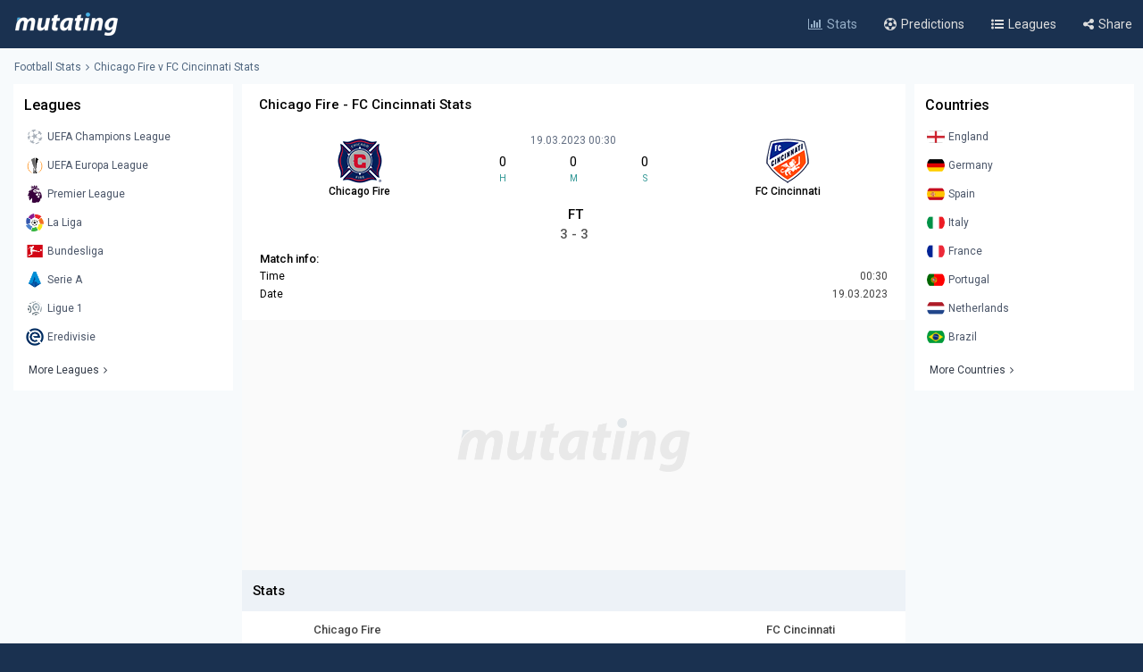

--- FILE ---
content_type: text/html; charset=UTF-8
request_url: https://www.mutating.com/football-stats/match-preview-chicago-fire-vs-fc-cincinnati-stats-h2h-preview-and-prediction-jiaidj/
body_size: 14100
content:
<!doctype html>
<html lang="en">
<head>
<title>Chicago Fire vs FC Cincinnati Stats H2H Preview and Prediction 2023-03-19</title>
<meta charset="utf-8">
<meta name="viewport" content="width=device-width, initial-scale = 1.0, maximum-scale=5.0, user-scalable=0">
<meta name="keywords" content="soccer, football, soccer stats, football stats, football statistics, soccer statistics">
<meta name="description" content="Chicago Fire - FC Cincinnati match stats and live score, Head-to-head records Preview and Prediction 2023-03-19">
<meta name="title" content="Chicago Fire vs FC Cincinnati Stats H2H Preview and Prediction 2023-03-19">
<link rel="canonical" href="https://www.mutating.com/football-stats/match-preview-chicago-fire-vs-fc-cincinnati-stats-h2h-preview-and-prediction-jiaidj/" />
<meta property="og:locale" content="en" />
<meta property="og:type" content="article" />
<meta property="og:title" content="Chicago Fire vs FC Cincinnati Stats H2H Preview and Prediction 2023-03-19" />
<meta property="og:description" content="Chicago Fire - FC Cincinnati match stats and live score, Head-to-head records Preview and Prediction 2023-03-19" />
<meta property="og:url" content="https://www.mutating.com/football-stats/match-preview-chicago-fire-vs-fc-cincinnati-stats-h2h-preview-and-prediction-jiaidj/" />
<meta property="og:site_name" content="Mutating" />
<meta property="article:modified_time" content="2026-01-25T18:16:00+00:00" />
<meta property="og:image" content="https://www.mutating.com/images/mutatingimage.jpg" />
<meta property="og:image:width" content="1200" />
<meta property="og:image:height" content="628" />
<meta name="twitter:card" content="summary_large_image" />
<meta name="twitter:description" content="Chicago Fire - FC Cincinnati match stats and live score, Head-to-head records Preview and Prediction 2023-03-19" />
<meta name="twitter:title" content="Chicago Fire vs FC Cincinnati Stats H2H Preview and Prediction 2023-03-19" />
<meta name="twitter:site" content="@Mutating_Social" />
<meta name="twitter:image" content="https://www.mutating.com/images/mutatingimage.jpg" />
<link rel="shortcut icon" href="https://www.mutating.com/favicon.ico" type="image/x-icon">
<link rel="icon" href="https://www.mutating.com/favicon.ico" type="image/x-icon">
<link rel="apple-touch-icon" sizes="57x57" href="https://www.mutating.com/icons/apple-icon-57x57.png">
<link rel="apple-touch-icon" sizes="60x60" href="https://www.mutating.com/icons/apple-icon-60x60.png">
<link rel="apple-touch-icon" sizes="72x72" href="https://www.mutating.com/icons/apple-icon-72x72.png">
<link rel="apple-touch-icon" sizes="76x76" href="https://www.mutating.com/icons/apple-icon-76x76.png">
<link rel="apple-touch-icon" sizes="114x114" href="https://www.mutating.com/icons/apple-icon-114x114.png">
<link rel="apple-touch-icon" sizes="120x120" href="https://www.mutating.com/icons/apple-icon-120x120.png">
<link rel="apple-touch-icon" sizes="144x144" href="https://www.mutating.com/icons/apple-icon-144x144.png">
<link rel="apple-touch-icon" sizes="152x152" href="https://www.mutating.com/icons/apple-icon-152x152.png">
<link rel="apple-touch-icon" sizes="180x180" href="https://www.mutating.com/icons/apple-icon-180x180.png">
<link rel="icon" type="image/png" sizes="192x192"  href="https://www.mutating.com/icons/android-icon-192x192.png">
<link rel="icon" type="image/png" sizes="32x32" href="https://www.mutating.com/icons/favicon-32x32.png">
<link rel="icon" type="image/png" sizes="96x96" href="https://www.mutating.com/icons/favicon-96x96.png">
<link rel="icon" type="image/png" sizes="16x16" href="https://www.mutating.com/icons/favicon-16x16.png">
<link rel="manifest" href="https://www.mutating.com/icons/manifest.json">
<meta name="msapplication-TileColor" content="#1a3150">
<meta name="msapplication-TileImage" content="https://www.mutating.com/icons/ms-icon-144x144.png">
<meta name="theme-color" content="#1a3150">
<link rel="preconnect" href="https://fonts.gstatic.com">
<link rel="preconnect" href="https://adservice.google.com/">
<link rel="preconnect" href="https://googleads.g.doubleclick.net/">
<link rel="preconnect" href="https://www.googletagservices.com/">
<link rel="preconnect" href="https://tpc.googlesyndication.com/">
<link rel="preconnect" href="https://pagead2.googlesyndication.com">
<link rel="preconnect" href="https://www.google-analytics.com">
<link rel="preconnect" href="https://ssl.google-analytics.com">
<link rel="preconnect" href="https://stats.g.doubleclick.net">
<link rel="preconnect" href="https://www.googletagmanager.com">
<link rel="preconnect" href="https://www.gstatic.com">
<link rel="preload" href="https://www.mutating.com/assets/fonts/af7ae50.woff2" as="font" type="font/woff2" crossorigin="anonymous">
<link rel="preload" as="style" href="https://fonts.googleapis.com/css2?family=Roboto:wght@400;500&display=swap">
<link rel="stylesheet" media="print" onload="this.onload=null;this.removeAttribute('media');" href="https://fonts.googleapis.com/css2?family=Roboto:wght@400;500&display=swap">
<noscript>
<link rel="stylesheet" href="https://fonts.googleapis.com/css2?family=Roboto:wght@400;500&display=swap">
</noscript>
<link rel="stylesheet"  href="https://www.mutating.com/css/sytlemutatingnew.css">
<script src="//cdn.snigelweb.com/adconsent/adconsent.js" type="text/javascript"></script>
<style>
.snigel-cmp-framework .sn-inner {background-color:#fffefe!important;}.snigel-cmp-framework .sn-b-def {border-color:#193150!important;color:#193150!important;}.snigel-cmp-framework .sn-b-def.sn-blue {color:#ffffff!important;background-color:#193150!important;border-color:#193150!important;}.snigel-cmp-framework .sn-selector ul li {color:#193150!important;}.snigel-cmp-framework .sn-selector ul li:after {background-color:#193150!important;}.snigel-cmp-framework .sn-footer-tab .sn-privacy a {color:#193150!important;}.snigel-cmp-framework .sn-arrow:after,.snigel-cmp-framework .sn-arrow:before {background-color:#193150!important;}.snigel-cmp-framework .sn-switch input:checked + span::before {background-color:#193150!important;}#adconsent-usp-link {border: 1px solid #193150!important;color:#193150!important;}#adconsent-usp-banner-optout input:checked + .adconsent-usp-slider {background-color:#193150!important;}#adconsent-usp-banner-btn {color:#ffffff;border: solid 1px #193150!important;background-color:#193150!important; }
</style>
<script>
  adconsent('setPrivacyPolicy', '//www.mutating.com/privacy/');
  adconsent.gdpr('setLogo', '//www.mutating.com/images/logoconsent-min.jpg');
  adconsent.gdpr('enableWelcomeTitle');
  adconsent.gdpr('enableWelcomeText');
  adconsent.gdpr('reconsiderConsent', 48);
  adconsent('start');
</script>
<script async src="https://pagead2.googlesyndication.com/pagead/js/adsbygoogle.js?client=ca-pub-1439671726459342"
     crossorigin="anonymous"></script>
<link rel="stylesheet"  href="https://www.mutating.com/css/snigcss.css"><script type="application/ld+json">{"@context":"https://schema.org","@type":"Organization","name":"Mutating","url":"https://www.mutating.com/football-stats/","logo":"https://www.mutating.com/images/mutatingimage.jpg","sameAs":["https://www.facebook.com/"]}</script>
<script type="application/ld+json">{"@context":"https://schema.org","@type":"BreadcrumbList","itemListElement":[{"@type":"ListItem","position":1,"name":"Home","item":"https://www.mutating.com/"},{"@type":"ListItem","position":2,"name":"Football Stats","item":"https://www.mutating.com/football-stats/"},{"@type":"ListItem","position":3,"name":"Soccer Predictions","item":"https://www.mutating.com/soccer-predictions/"},{"@type":"ListItem","position":4,"name":"Live Soccer Predictions","item":"https://www.mutating.com/soccer-predictions/live/"},{"@type":"ListItem","position":5,"name":"Football Tables & Stats","item":"https://www.mutating.com/football-tables-stats/"},{"@type":"ListItem","position":6,"name":"Chicago Fire vs FC Cincinnati Stats H2H Preview and Prediction 2023-03-19","item":"https://www.mutating.com/football-stats/match-preview-chicago-fire-vs-fc-cincinnati-stats-h2h-preview-and-prediction-jiaidj/"}]}</script>    
<style>.standingshome{background:#faebd7;}.standingsaway{background:#f5f5dc;}</style>
<script>const urlidupdate = "jiaidj";var config = {static_id: "980839"};const countdown = new Date("Mar 19,2023 00:30:00");</script>
<body>
<div id="loader">
<div></div>
</div>
<div class="layoutis">
<div class="sitebg autoimportant">
<!-- start header -->
<header> 
<div class="barheader"><div class="container margin-auto padding075"><div class="logodiv">
    <div class="logomargins"><a href="https://www.mutating.com/football-stats/" title="Football Stats">
    <img src="https://www.mutating.com/images/logodesk.png" alt="Football Stats" width="117" height="30" class="logosite logodesk"><img src="https://www.mutating.com/images/logomob.png" alt="Football Stats" width="117" height="28" class="logosite logomob"></a>
    </div> 
    <div class="flex-grow padding05">
    <div class="flex justify-end menudesk">
    <a href="https://www.mutating.com/football-stats/" title="Football Stats" class="linktopmenu"><i class="fa fa-bar-chart2 topicon selected"></i><span class="topsmenus selecttopmenu">Stats</span></a>
    <a href="https://www.mutating.com/soccer-predictions/" title="Soccer Predictions" class="linktopmenu"><i class="fa fa-futbol-o topicon"></i><span class="topsmenus">Predictions</span></a>
    <a href="https://www.mutating.com/football-tables-stats/" title="Football Tables & Stats" class="linktopmenu"><i class="fa fa-list-ul topicon"></i><span class="topsmenus">Leagues</span></a>
    <span class="share-button2 linktopmenu"><i class="fa fa-share-alt topicon"></i><span class="topsmenus">Share</span></span>
    </div></div> 
    </div></div></div> 
</header>


<!-- end header  -->
<div class="container margin-auto contentdiv autoimportant minheight spacecontent">
<!-- start breadcrumb -->
<div class="divbread">
    <ol class="flex items-center marginbread">
        <li class="flex items-center libread"><a href="https://www.mutating.com/football-stats/" class="linkbread">Football Stats</a></li>
        <li class="flex items-center libread lasttrunk"><span class="imargin"><i class="fa fa-angle-right"></i></span><a href="https://www.mutating.com/football-stats/match-preview-chicago-fire-vs-fc-cincinnati-stats-h2h-preview-and-prediction-jiaidj/" class="linkbread">Chicago Fire v FC Cincinnati Stats</a></li>
    </ol>
</div>
<!-- end breadcrumb -->
<!-- start leftsid -->
<div class="flex flex-wrap autoimportant">
<div class="divsides">
    <aside class="sticky top0 paddtop10">
        <div class="bg-white overflow-hidden">
            <div class="flex justify-between items-center sidesstyle">Leagues</div> 
            <div class="selectoptmenus">
            <ul class="colormix">
                <li class="margintop4"><a href="https://www.mutating.com/football-stats/league-uefa-champions-league-country-world-tables-stats-h2h-2/" title="UEFA Champions League tables stats h2h" class="flex items-center linksidemenu"><figure class="figsidemenu"><img src="https://www.mutating.com/images/leagues/cllogo.png" alt="UEFA Champions League tables stats h2h" width="20" height="20"></figure><span>UEFA Champions League</span></a></li>  
<li class="margintop4"><a href="https://www.mutating.com/football-stats/league-uefa-europa-league-country-world-tables-stats-h2h-3/" title="UEFA Europa League tables stats h2h" class="flex items-center linksidemenu"><figure class="figsidemenu"><img src="https://www.mutating.com/images/leagues/logoeurope.png" alt="UEFA Europa League tables stats h2h" width="20" height="20"></figure><span>UEFA Europa League</span></a></li>  
<li class="margintop4"><a href="https://www.mutating.com/football-stats/league-premier-league-country-england-tables-stats-h2h-39/" title="Premier League tables stats h2h" class="flex items-center linksidemenu"><figure class="figsidemenu"><img src="https://www.mutating.com/images/leagues/premlogo.png" alt="Premier League tables stats h2h" width="20" height="20"></figure><span>Premier League</span></a></li>  
<li class="margintop4"><a href="https://www.mutating.com/football-stats/league-la-liga-country-spain-tables-stats-h2h-140/" title="La Liga tables stats h2h" class="flex items-center linksidemenu"><figure class="figsidemenu"><img src="https://www.mutating.com/images/leagues/lalogo.png" alt="La Liga tables stats h2h" width="20" height="20"></figure><span>La Liga</span></a></li>  
<li class="margintop4"><a href="https://www.mutating.com/football-stats/league-bundesliga-country-germany-tables-stats-h2h-78/" title="Bundesliga tables stats h2h" class="flex items-center linksidemenu"><figure class="figsidemenu"><img src="https://www.mutating.com/images/leagues/bunlogo.png" alt="Bundesliga tables stats h2h" width="20" height="20"></figure><span>Bundesliga</span></a></li>  
<li class="margintop4"><a href="https://www.mutating.com/football-stats/league-serie-a-country-italy-tables-stats-h2h-135/" title="Serie A tables stats h2h" class="flex items-center linksidemenu"><figure class="figsidemenu"><img src="https://www.mutating.com/images/leagues/itallogo.png" alt="Serie A tables stats h2h" width="20" height="20"></figure><span>Serie A</span></a></li>  
<li class="margintop4"><a href="https://www.mutating.com/football-stats/league-ligue-1-country-france-tables-stats-h2h-61/" title="Ligue 1 tables stats h2h" class="flex items-center linksidemenu"><figure class="figsidemenu"><img src="https://www.mutating.com/images/leagues/fraliglogo.png" alt="Ligue 1 tables stats h2h" width="20" height="20"></figure><span>Ligue 1</span></a></li>  
<li class="margintop4"><a href="https://www.mutating.com/football-stats/league-eredivisie-country-netherlands-tables-stats-h2h-88/" title="Eredivisie tables stats h2h" class="flex items-center linksidemenu"><figure class="figsidemenu"><img src="https://www.mutating.com/images/leagues/holerilogo.png" alt="Eredivisie tables stats h2h" width="20" height="20"></figure><span>Eredivisie</span></a></li>            </ul>  
            <div class="moreleagues"><a href="https://www.mutating.com/football-tables-stats/" title="football tables stats" class="flex items-center linksidemenu"><span class="spanmoreleagues">More Leagues</span><i class="fa fa-angle-right"></i></a></div>
            </div>
        </div>
    </aside>
</div><!-- end leftside -->
<div class="centerwidth centerwidth top0 paddtop10">
<main class="bg-white overflow-hidden autoimportant">
<div class="padding12px">
<div class="divtitlecenter">
<h1 class="font-semibold text-base titletruck">Chicago Fire - FC Cincinnati Stats</h1>
</div>
    <div class="flex items-center text-center divmainlogos">
            <div class="with33">
                <div class="nameteamlogo mx-auto"><img src="https://www.mutating.com/images/clubs/chicago-fire.png" alt="Chicago Fire" title="Chicago Fire" width="50" height="50" class="mx-auto imagegamedetails">
                <strong class="mx-auto lessstrong">Chicago Fire</strong></div>
            </div>
            <div class="with33">
                <div class="rounded overflow-hidden datetimegame">19.03.2023 00:30</div>
                <div class="text-center my-1">
                    <div class="flex items-center text-center" id="js-countdown">
                        <div class="countdown__timer js-countdown-days"></div>
                        <div class="flex-1 px-1">
                            <div class="text-base"><div class="countdown__timer js-countdown-hours" aria-checked="true" ></div></div>
                            <div class="text-teal-600 text-xss">H</div>
                        </div>
                        <div class="flex-1 px-1">
                            <div class="text-base"><div class="countdown__timer js-countdown-minutes" aria-checked="true" ></div></div>
                            <div class="text-teal-600 text-xss">M</div>
                        </div>
                        <div class="flex-1 px-1">
                            <div class="text-base"><div class="countdown__timer js-countdown-seconds" aria-checked="true"></div></div>
                            <div class="text-teal-600 text-xss">S</div>
                        </div>
                    </div>
                </div>
                <div class="relative relatiheig">
                    <div class="flex items-center justify-center">
                        <div class="relative"><div id="textstream"></div></div>
                    </div>
                </div>
            </div>
            <div class="with33">
                <div class="nameteamlogo mx-auto"><img src="https://www.mutating.com/images/clubs/fc-cincinnati.png" alt="FC Cincinnati" title="FC Cincinnati" width="50" height="50" class="mx-auto imagegamedetails">
                <strong class="mx-auto lessstrong">FC Cincinnati</strong></div>
            </div>
    </div>
    <div class="scorefinal"><span id="matchgotime"></span></div><div class="scorefinaldetails"><span id="matchgoresult"></span></div>
        <div class="matchinfo"><h2 class="font-semibold text-base matchinfoh2">Match info:</h2>
        <table class="tablestats">
            <tbody>
            <tr>
                <td>Time</td>
                <td class="text-right theadclass">00:30</td>
            </tr>
            <tr>
                <td>Date</td>
                <td class="text-right theadclass">19.03.2023</td>
            </tr>
                          
                        </tbody>
        </table>
    </div>
</div>
<script type="application/ld+json">{"@context": "https://schema.org","@type": "SportsEvent","name": "Chicago Fire - FC Cincinnati","startDate": "2023-03-19T00:30:00+00:00","eventStatus": "EventScheduled","endDate": "2023-03-19T00:30","eventAttendanceMode": "OfflineEventAttendanceMode","location": {"@type": "Place","address": "USA","name": "USA"},"homeTeam": {"@type": "SportsTeam","logo": "https://www.mutating.com/images/clubs/chicago-fire.png","name": "Chicago Fire"},"awayTeam": {"@type": "SportsTeam","logo": "https://www.mutating.com/images/clubs/fc-cincinnati.png","name": "FC Cincinnati"},"description": "Chicago Fire vs FC Cincinnati Stats H2H Preview and Prediction 2023-03-19","url": "https://www.mutating.com/football-stats/match-preview-chicago-fire-vs-fc-cincinnati-stats-h2h-preview-and-prediction-jiaidj/","image": "https://www.mutating.com/images/mutatingimage.jpg","performers": [{"@type": "SportsTeam","image": "https://www.mutating.com/images/clubs/chicago-fire.png","name": "Chicago Fire"},{"@type": "SportsTeam","image": "https://www.mutating.com/images/clubs/fc-cincinnati.png","name": "FC Cincinnati"}]}</script>
 
<section><div style="height:280px;background:url('https://www.mutating.com/images/logoplacethismore.webp') no-repeat center center;background-size:35%;background-color:#fafafa;text-align:center;margin:auto;"><a href='javascript:;' title='opentab'> </a>
     <ins class="adsbygoogle"
                        style="display:block"
                        data-ad-client="ca-pub-1439671726459342"
                        data-ad-slot="5252144299"
                        data-ad-format="rectangle, horizontal"
                        data-full-width-responsive="true"></ins>
                        <script>
                        (adsbygoogle = window.adsbygoogle || []).push({});
                        </script></div></section>
<h2 class="h2divider">Stats</h2>
<div class="maintablestats">
    <table class="tablestats">
        <thead class="theadclass">
        <tr>
            <th class="classw40"><div class="font-semibold namebeforestats">Chicago Fire</div></th>
            <th class="text-center"></th>
            <th class="classw40"><div class="font-semibold namebeforestats">FC Cincinnati</div></th>
        </tr>
        </thead>
        <tbody>
        <tr>
                        <td>
                <div class="flex items-center justify-center">
                    <div class='inline-block'><div class='forms bg-teal-win'
                                    title='Win'><span class='textresult'>W</span></div></div><div class='inline-block'><div class='forms bg-teal-win'
                                    title='Win'><span class='textresult'>W</span></div></div><div class='inline-block'><div class='forms bg-teal-lose'
                                    title='Lose'><span class='textresult'>L</span></div></div><div class='inline-block'><div class='forms bg-teal-draw'
                            title='Draw'><span class='textresult'>D</span></div></div><div class='inline-block'><div class='forms bg-teal-win'
                                    title='Win'><span class='textresult'>W</span></div></div>                </div>
            </td>
            <td class="theadclass text-center">Form</td>
            <td>
                <div class="flex items-center justify-center">
                    <div class='inline-block'><div class='forms bg-teal-draw'
                            title='Draw'><span class='textresult'>D</span></div></div><div class='inline-block'><div class='forms bg-teal-lose'
                                    title='Lose'><span class='textresult'>L</span></div></div><div class='inline-block'><div class='forms bg-teal-win'
                                    title='Win'><span class='textresult'>W</span></div></div><div class='inline-block'><div class='forms bg-teal-lose'
                                    title='Lose'><span class='textresult'>L</span></div></div><div class='inline-block'><div class='forms bg-teal-win'
                                    title='Win'><span class='textresult'>W</span></div></div>                </div>
            </td>
        </tr>
        <tr>
            <td>
                <div class="flex items-center justify-center">
                    <div class='inline-block'>
                            <div class='forms bg-teal-no'
                                title='No'><span class='textresult'>N</span></div>
                        </div><div class='inline-block'>
                            <div class='forms bg-teal-yes'
                                title='Yes'><span class='textresult'>Y</span></div>
                        </div><div class='inline-block'>
                            <div class='forms bg-teal-no'
                                title='No'><span class='textresult'>N</span></div>
                        </div><div class='inline-block'>
                            <div class='forms bg-teal-yes'
                                title='Yes'><span class='textresult'>Y</span></div>
                        </div><div class='inline-block'>
                            <div class='forms bg-teal-yes'
                                title='Yes'><span class='textresult'>Y</span></div>
                        </div>                </div>
            </td>
            <td class="theadclass text-center">Both Teams Score</td>
            <td>
                <div class="flex items-center justify-center">
                    <div class='inline-block'>
                            <div class='forms bg-teal-yes'
                                title='Yes'><span class='textresult'>Y</span></div>
                        </div><div class='inline-block'>
                            <div class='forms bg-teal-no'
                                title='No'><span class='textresult'>N</span></div>
                        </div><div class='inline-block'>
                            <div class='forms bg-teal-yes'
                                title='Yes'><span class='textresult'>Y</span></div>
                        </div><div class='inline-block'>
                            <div class='forms bg-teal-no'
                                title='No'><span class='textresult'>N</span></div>
                        </div><div class='inline-block'>
                            <div class='forms bg-teal-no'
                                title='No'><span class='textresult'>N</span></div>
                        </div>                </div>
            </td>
        </tr>
        <tr>
            <td>
                <div class="flex items-center justify-center">
                    <div class='inline-block'>
                            <div class='forms bg-teal-under'
                                title='Under'><span class='textresult'>U</span></div>
                        </div><div class='inline-block'>
                            <div class='forms bg-teal-over'
                                title='Over'><span class='textresult'>O</span></div>
                        </div><div class='inline-block'>
                            <div class='forms bg-teal-over'
                                title='Over'><span class='textresult'>O</span></div>
                        </div><div class='inline-block'>
                            <div class='forms bg-teal-over'
                                title='Over'><span class='textresult'>O</span></div>
                        </div><div class='inline-block'>
                            <div class='forms bg-teal-over'
                                title='Over'><span class='textresult'>O</span></div>
                        </div>                </div>
            </td>
            <td class="theadclass text-center">Over Under 2.5</td>
            <td>
                <div class="flex items-center justify-center">
                    <div class='inline-block'>
                            <div class='forms bg-teal-under'
                                title='Under'><span class='textresult'>U</span></div>
                        </div><div class='inline-block'>
                            <div class='forms bg-teal-over'
                                title='Over'><span class='textresult'>O</span></div>
                        </div><div class='inline-block'>
                            <div class='forms bg-teal-over'
                                title='Over'><span class='textresult'>O</span></div>
                        </div><div class='inline-block'>
                            <div class='forms bg-teal-over'
                                title='Over'><span class='textresult'>O</span></div>
                        </div><div class='inline-block'>
                            <div class='forms bg-teal-under'
                                title='Under'><span class='textresult'>U</span></div>
                        </div>                </div>
            </td>
        </tr>
        </tbody>
    </table>
</div>
<div class="maintablestats">
    <div class="filterby"><i class="fa fa-filter"></i> Filter By</div>
    <div class="gamesflex">
        <div class="selecnumgames">Last games:</div>
        <input type="hidden" name="home_style" value="home"/>
        <input type="hidden" name="away_style" value="away"/>
        <div><label class="containerbutton">
                <span class="numbergames">5</span>
                <input type="radio"  name="game_count_5" id="game_count_5" value="5">
                <span class="checkmark"></span>
            </label>
            <label class="containerbutton">
                <span class="numbergames">10</span>
                <input type="radio" checked='checked' name="game_count_10" id="game_count_10" value="10"
                    >
                <span class="checkmark"></span>
            </label>
            <label class="containerbutton">
                <span class="numbergames">15</span>
                <input type="radio"  name="game_count_15" id="game_count_15" value="15">
                <span class="checkmark"></span>
            </label>
        </div>
    </div>
    <div class="gamesflex">
        <div class="selecnumgames">Chicago Fire:</div>
        <input type="hidden" name="game_count" value="10"/>
        <input type="hidden" name="away_style" value="away"/>
        <div>
            <label class="containerbutton">
                <span class="numbergames">Home</span>
                <input type="radio" checked='checked' name="home_style_home_radio" id="home_style_home_radio" value="home">
                <span class="checkmark"></span>
            </label>
            <label class="containerbutton">
                <span class="numbergames">Away</span>
                <input type="radio"  name="home_style_away_radio" id="home_style_away_radio" value="away">
                <span class="checkmark"></span>
            </label>
            <label class="containerbutton">
                <span class="numbergames">Overall</span>
                <input type="radio"  name="home_style_overall_radio" id="home_style_overall_radio" value="overall">
                <span class="checkmark"></span>
            </label>
        </div>
    </div>
    <div class="gamesflex">
        <div class="selecnumgames">FC Cincinnati:</div>
            <input type="hidden" name="game_count" value="10"/>
            <input type="hidden" name="home_style" value="home"/>
            <div>
                <label class="containerbutton">
                    <span class="numbergames">Home</span>
                    <input type="radio"  name="away_style" id="away_style_home" value="home">
                    <span class="checkmark"></span>
                </label>
                <label class="containerbutton">
                    <span class="numbergames">Away</span>
                    <input type="radio" checked='checked' name="away_style" id="away_style_away" value="away">
                    <span class="checkmark"></span>
                </label>
                <label class="containerbutton">
                    <span class="numbergames">Overall</span>
                    <input type="radio"  name="away_style" id="away_style_overall" value="overall">
                    <span class="checkmark"></span>
                </label>
            </div>
    </div>
</div>
<h2 class="h2divider">Main Stats</h2>
<div class="maintablestats">
<table class="tablestats">
<thead class="theadclass">
<tr>
    <th class="classw50" colspan="3">
        <div class="flex statsmarg">
            <div class="stateamhome"><div class="font-semibold text-base">Chicago Fire</div><span class="statsnumbgames" id="match_games_home">Last 10 games home</span></div>
            <div class="stateamaway"><div class="font-semibold text-base">FC Cincinnati</div><span class="statsnumbgames" id="match_games_away">Last 10 games away</span></div>
        </div>
    </th>
</tr>
</thead>
<tbody>
<tr>
    <td class="tablefullstats20" id="home_goals_score">1.80</td>
    <td class="tablefullstats">Goals scored per game</td>
    <td class="tablefullstats20" id="away_goals_score">1.70</td>
</tr>
<tr>
    <td class="tablefullstats20" id="home_goals_conceded">1.70</td>
    <td class="tablefullstats">Goals conceded per game</td>
    <td class="tablefullstats20" id="away_goals_conceded">1.30</td>
</tr>
<tr>
    <td class="tablefullstats20" id="home_clean_sheet">20.00%
    </td>
    <td class="tablefullstats">Clean sheets</td>
    <td class="tablefullstats20" id="away_clean_sheet">30.00%
    </td>
</tr>
<tr>
    <td class="tablefullstats20" id="home_team_scored">90.00%</td>
    <td class="tablefullstats">Team scored</td>
    <td class="tablefullstats20" id="away_team_scored">80.00%</td>
</tr>
<tr>
    <td class="tablefullstats20" id="home_team_twice_scored">60.00%</td>
    <td class="tablefullstats">Team scored twice</td>
    <td class="tablefullstats20" id="away_team_twice_scored">50.00%</td>
</tr>
<tr>
    <td class="tablefullstats20" id="home_both_scored">40.00%</td>
    <td class="tablefullstats">Scored in both halves</td>
    <td class="tablefullstats20" id="away_both_scored">40.00%</td>
</tr>
<tr>
    <td class="tablefullstats20" id="home_both_conceded">70.00%</td>
    <td class="tablefullstats">Goal in both halves</td>
    <td class="tablefullstats20" id="away_both_conceded">60.00%</td>
</tr>
</tbody>
</table>
</div>
 
<section><div style="height:250px;"><a href='javascript:;' title='opentab'> </a>
<!-- Mutatingresponsivemiddle -->
<ins class="adsbygoogle"
     style="display:block"
     data-ad-client="ca-pub-1439671726459342"
     data-ad-slot="3566653682"
     data-ad-format="auto"
     data-full-width-responsive="true"></ins>
<script>
     (adsbygoogle = window.adsbygoogle || []).push({});
</script>
</div></section>
<h2 class="h2divider">Win Draw Lose</h2>
<div class="maintablestats">
<table class="tablestats">
<thead class="theadclass">
<tr>
    <th class="classw50" colspan="3">
        <div class="flex statsmarg">
            <div class="stateamhome"><div class="font-semibold text-base">Chicago Fire</div><span class="statsnumbgames" id="home_win_draw">Last 10 games home</span></div>
            <div class="stateamaway"><div class="font-semibold text-base">FC Cincinnati</div><span class="statsnumbgames" id="away_win_draw">Last 10 games away</span></div>
        </div>
    </th>
</tr>
</thead>
<tbody>
<tr>
    <td class="tablefullstats20" id="home_win">50.00%</td>
    <td class="tablefullstats">Win</td>
    <td class="tablefullstats20" id="away_win">70.00%</td>
</tr>
<tr>
    <td class="tablefullstats20" id="home_draw">20.00%</td>
    <td class="tablefullstats">Draw</td>
    <td class="tablefullstats20" id="away_draw">20.00%</td>
</tr>
<tr>
    <td class="tablefullstats20" id="home_lose">30.00%</td>
    <td class="tablefullstats">Lose</td>
    <td class="tablefullstats20" id="away_lose">10.00%</td>
</tr>
<tr>
    <td class="tablefullstats20" id="home_win_over">40.00%</td>
    <td class="tablefullstats">Win and Over 1.5 goals</td>
    <td class="tablefullstats20" id="away_win_over">50.00%</td>
</tr>
<tr>
    <td class="tablefullstats20" id="home_lose_over">30.00%</td>
    <td class="tablefullstats">Lose and Over 1.5 goals</td>
    <td class="tablefullstats20" id="away_lose_over">10.00%</td>
</tr>
<tr>
    <td class="tablefullstats20" id="home_half_win">40.00%</td>
    <td class="tablefullstats">Team win first half</td>
    <td class="tablefullstats20" id="away_half_win">50.00%</td>
</tr>
<tr>
    <td class="tablefullstats20" id="home_half_draw">30.00%</td>
    <td class="tablefullstats">Team draw at half time</td>
    <td class="tablefullstats20" id="away_half_draw">40.00%</td>
</tr>
<tr>
    <td class="tablefullstats20" id="home_half_lose">30.00%</td>
    <td class="tablefullstats">Team lost first half</td>
    <td class="tablefullstats20" id="away_half_lose">10.00%</td>
</tr>
</tbody>
</table>
</div>
<h2 class="h2divider">Both Teams to Score</h2>
 
<section><div style="height:250px;"><a href='javascript:;' title='opentab'> </a>
<!-- Mutatingresponsivemiddle -->
<ins class="adsbygoogle"
     style="display:block"
     data-ad-client="ca-pub-1439671726459342"
     data-ad-slot="3566653682"
     data-ad-format="auto"
     data-full-width-responsive="true"></ins>
<script>
     (adsbygoogle = window.adsbygoogle || []).push({});
</script>
</div></section>
<div class="maintablestats">
<table class="tablestats">
    <thead class="theadclass">
    <tr>
        <th class="classw50" colspan="3">
            <div class="flex statsmarg">
                <div class="stateamhome"><div class="font-semibold text-base">Chicago Fire</div><span class="statsnumbgames" id="bts_games_home">Last 10 games home</span></div>
                <div class="stateamaway"><div class="font-semibold text-base">FC Cincinnati</div><span class="statsnumbgames" id="bts_games_away">Last 10 games away</span></div>
            </div>
        </th>
    </tr>
    </thead>
    <tbody>
    <tr>
        <td class="tablefullstats20" id="home_bts">70.00%</td>
        <td class="tablefullstats">Both Teams to Score</td>
        <td class="tablefullstats20" id="away_bts">60.00%</td>
    </tr>
    <tr>
        <td class="tablefullstats20" id="home_first_bts">20.00%</td>
        <td class="tablefullstats">BTTS in first-half</td>
        <td class="tablefullstats20" id="away_first_bts">30.00%</td>
    </tr>
    <tr>
        <td class="tablefullstats20" id="home_second_bts">50.00%</td>
        <td class="tablefullstats">BBTS in second-half</td>
        <td class="tablefullstats20" id="away_second_bts">50.00%</td>
    </tr>
    <tr>
        <td class="tablefullstats20" id="home_bts_over15">70.00%</td>
        <td class="tablefullstats">BBTS and Over 1.5</td>
        <td class="tablefullstats20" id="away_bts_over15">60.00%</td>
    </tr>
    <tr>
        <td class="tablefullstats20" id="home_bts_over25">70.00%</td>
        <td class="tablefullstats">BBTS and Over 2.5</td>
        <td class="tablefullstats20" id="away_bts_over25">50.00%</td>
    </tr>
    <tr>
        <td class="tablefullstats20" id="home_win_bts">30.00%</td>
        <td class="tablefullstats">Win and BTTS</td>
        <td class="tablefullstats20" id="away_win_bts">50.00%</td>
    </tr>
    <tr>
        <td class="tablefullstats20" id="home_draw_bts">20.00%</td>
        <td class="tablefullstats">Draw and BTTS</td>
        <td class="tablefullstats20" id="away_draw_bts">10.00%</td>
    </tr>
    <tr>
        <td class="tablefullstats20" id="home_lose_bts">20.00%</td>
        <td class="tablefullstats">Lose and BTTS</td>
        <td class="tablefullstats20" id="away_lose_bts">0.00%</td>
    </tr>
    </tbody>
</table>
</div>
<h2 class="h2divider">Match Total Goals</h2>
<div class="maintablestats">
<table class="tablestats">
        <thead class="theadclass">
        <tr>
            <th class="classw50" colspan="3">
                <div class="flex statsmarg">
                    <div class="stateamhome"><div class="font-semibold text-base">Chicago Fire</div><span class="statsnumbgames" id="match_total_games_home">Last 10 games home</span></div>
                    <div class="stateamaway"><div class="font-semibold text-base">FC Cincinnati</div><span class="statsnumbgames" id="match_total_games_away">Last 10 games away</span></div>
                </div>
            </th>
        </tr>
        </thead>
        <tbody>
        <tr>
            <td class="tablefullstats20" id="home_match0">0.00%</td>
            <td class="tablefullstats">Match total goals 0</td>
            <td class="tablefullstats20" id="away_match0">10.00%</td>
        </tr>
        <tr>
            <td class="tablefullstats20" id="home_match1">10.00%</td>
            <td class="tablefullstats">Match total goals 1</td>
            <td class="tablefullstats20" id="away_match1">20.00%</td>
        </tr>
        <tr>
            <td class="tablefullstats20" id="home_match2">10.00%</td>
            <td class="tablefullstats">Match total goals 2</td>
            <td class="tablefullstats20" id="away_match2">10.00%</td>
        </tr>
        <tr>
            <td class="tablefullstats20" id="home_match3">20.00%</td>
            <td class="tablefullstats">Match total goals 3</td>
            <td class="tablefullstats20" id="away_match3">10.00%
            </td>
        </tr>
        <tr>
            <td class="tablefullstats20" id="home_match4">40.00%</td>
            <td class="tablefullstats">Match total goals 4</td>
            <td class="tablefullstats20" id="away_match4">20.00%</td>
        </tr>
        <tr>
            <td class="tablefullstats20" id="home_match01">10.00%</td>
            <td class="tablefullstats">Match total goals 0 or 1</td>
            <td class="tablefullstats20" id="away_match01">30.00%</td>
        </tr>
        <tr>
            <td class="tablefullstats20" id="home_match23">30.00%</td>
            <td class="tablefullstats">Match total goals 2 or 3</td>
            <td class="tablefullstats20" id="away_match23">20.00%</td>
        </tr>
        <tr>
            <td class="tablefullstats20" id="home_match4_more">0.00%</td>
            <td class="tablefullstats">Match total goals 4+</td>
            <td class="tablefullstats20" id="away_match4_more">0.00%</td>
        </tr>
        </tbody>
    </table>
</div>
<h2 class="h2divider">Over Under Goals</h2>
 
<section><div style="height:250px;"><a href='javascript:;' title='opentab'> </a>
<!-- Mutatingresponsivemiddle -->
<ins class="adsbygoogle"
     style="display:block"
     data-ad-client="ca-pub-1439671726459342"
     data-ad-slot="3566653682"
     data-ad-format="auto"
     data-full-width-responsive="true"></ins>
<script>
     (adsbygoogle = window.adsbygoogle || []).push({});
</script>
</div></section>
    <div class="maintablestats">
<table class="tablestats">
        <thead class="theadclass">
        <tr>
            <th class="classw50" colspan="3">
                <div class="flex statsmarg">
                    <div class="stateamhome"><div class="font-semibold text-base">Chicago Fire</div><span class="statsnumbgames" id="over_under_game_home">Last 10 games home</span></div>
                    <div class="stateamaway"><div class="font-semibold text-base">FC Cincinnati</div><span class="statsnumbgames" id="over_under_game_away">Last 10 games away</span></div>
                </div>
            </th>
        </tr>
        </thead>
        <tbody>
        <tr>
            <td class="tablefullstats20" id="home_over15">90.00%</td>
            <td class="tablefullstats">Over 1.5 goals</td>
            <td class="tablefullstats20" id="away_over15">70.00%</td>
        </tr>
        <tr>
            <td class="tablefullstats20" id="home_over25">80.00%</td>
            <td class="tablefullstats">Over 2.5 goals</td>
            <td class="tablefullstats20" id="away_over25">60.00%</td>
        </tr>
        <tr>
            <td class="tablefullstats20" id="home_over35">60.00%</td>
            <td class="tablefullstats">Over 3.5 goals</td>
            <td class="tablefullstats20" id="away_over35">50.00%</td>
        </tr>
        <tr>
            <td class="tablefullstats20" id="home_under15">10.00%</td>
            <td class="tablefullstats">Under 1.5 goals</td>
            <td class="tablefullstats20" id="away_under15">30.00%</td>
        </tr>
        <tr>
            <td class="tablefullstats20" id="home_under25">20.00%</td>
            <td class="tablefullstats">Under 2.5 goals</td>
            <td class="tablefullstats20" id="away_under25">40.00%</td>
        </tr>
        <tr>
            <td class="tablefullstats20" id="home_under35">40.00%</td>
            <td class="tablefullstats">Under 3.5 goals</td>
            <td class="tablefullstats20" id="away_under35">50.00%</td>
        </tr>
        <tr>
            <td class="tablefullstats20" id="home_half_over15">90.00%</td>
            <td class="tablefullstats">Over 0.5 goals at half-time</td>
            <td class="tablefullstats20" id="away_half_over15">70.00%</td>
        </tr>
        <tr>
            <td class="tablefullstats20" id="home_half_over25">50.00%</td>
            <td class="tablefullstats">Over 1.5 goals at half-time</td>
            <td class="tablefullstats20" id="away_half_over25">40.00%</td>
        </tr>
        <tr>
            <td class="tablefullstats20" id="home_half_over35">10.00%</td>
            <td class="tablefullstats">Over 2.5 goals at half-time</td>
            <td class="tablefullstats20" id="away_half_over35">20.00%</td>
        </tr>
        </tbody>
    </table>
</div>
<h2 class="h2divider">Half Time-Full Time</h2>
<div class="maintablestats">
<table class="tablestats">
        <thead class="theadclass">
        <tr>
            <th class="classw50" colspan="3">
                <div class="flex statsmarg">
                    <div class="stateamhome"><div class="font-semibold text-base">Chicago Fire</div><span class="statsnumbgames" id="hf_games_home">Last 10 games home</span></div>
                    <div class="stateamaway"><div class="font-semibold text-base">FC Cincinnati</div><span class="statsnumbgames" id="hf_games_away">Last 10 games away</span></div>
                </div>
            </th>
        </tr>
        </thead>
        <tbody>
        <tr>
            <td class="tablefullstats20" id="home_win_hf">40.00%</td>
            <td class="tablefullstats">Win HT - Win FT</td>
            <td class="tablefullstats20" id="away_win_hf">50.00%</td>
        </tr>
        <tr>
            <td class="tablefullstats20" id="home_win_ht_draw_ft">0.00%</td>
            <td class="tablefullstats">Win HT - Draw FT</td>
            <td class="tablefullstats20" id="away_win_ht_draw_ft">0.00%</td>
        </tr>
        <tr>
            <td class="tablefullstats20" id="home_win_ht_lost_ft">0.00%</td>
            <td class="tablefullstats">Win HT - Lose FT</td>
            <td class="tablefullstats20" id="away_win_ht_lost_ft">0.00%</td>
        </tr>
        <tr>
            <td class="tablefullstats20" id="home_draw_ht_win_ft">10.00%</td>
            <td class="tablefullstats">Draw HT - Win FT</td>
            <td class="tablefullstats20" id="away_draw_ht_win_ft">20.00%</td>
        </tr>
        <tr>
            <td class="tablefullstats20" id="home_draw_ht_draw_ft">10.00%</td>
            <td class="tablefullstats">Draw HT - Draw FT</td>
            <td class="tablefullstats20" id="away_draw_ht_draw_ft">20.00%</td>
        </tr>
        <tr>
            <td class="tablefullstats20" id="home_draw_ht_lost_ft">10.00%</td>
            <td class="tablefullstats">Draw HT - Lose FT</td>
            <td class="tablefullstats20" id="away_draw_ht_lost_ft">0.00%</td>
        </tr>
        <tr>
            <td class="tablefullstats20" id="home_lost_ht_win_ft">0.00%</td>
            <td class="tablefullstats">Lose HT - Win FT</td>
            <td class="tablefullstats20" id="away_lost_ht_win_ft">0.00%</td>
        </tr>
        <tr>
            <td class="tablefullstats20" id="home_lost_ht_draw_ft">10.00%</td>
            <td class="tablefullstats">Lose HT - Draw FT</td>
            <td class="tablefullstats20" id="away_lost_ht_draw_ft">0.00%</td>
        </tr>
        <tr>
            <td class="tablefullstats20"  id="home_lost_ht_lost_ft">20.00%</td>
            <td class="tablefullstats">Lose HT - Lose FT</td>
            <td class="tablefullstats20" id="away_lost_ht_lost_ft">10.00%</td>
        </tr>
        </tbody>
    </table>
</div>
<h2 class="h2divider">Chicago Fire Trends</h2>
<div class="maintablestats">
<table class="tablestats">
<tbody>
<tr>
    <td><div class="titletrends">Chicago Fire trends last games.</span></div></td>
</tr>    
<tr>
    <td>Chicago Fire is <span class="font-bold">undefeated</span> in their last 2 games.
    </td>
</tr>
 
<tr>
    <td>Chicago Fire <span class="font-bold">haven't lost</span> any of their last 6 away matches.
    </td>
</tr>
 
<tr>
    <td>Chicago Fire have <span class="font-bold">scored over 0.5 goals</span> in their last 2 games.
    </td>
</tr>
</tbody>
</table>
</div>
 
<section><div style="height:250px;"><a href='javascript:;' title='opentab'> </a>
<!-- Mutatingresponsivemiddle -->
<ins class="adsbygoogle"
     style="display:block"
     data-ad-client="ca-pub-1439671726459342"
     data-ad-slot="3566653682"
     data-ad-format="auto"
     data-full-width-responsive="true"></ins>
<script>
     (adsbygoogle = window.adsbygoogle || []).push({});
</script>
</div></section>
<h2 class="h2divider">FC Cincinnati Trends</h2>
<div class="maintablestats">
<table class="tablestats">
    <tbody>
    <td><div class="titletrends">FC Cincinnati trends last games.</div></td>    
                 
        <tr>
        <td>FC Cincinnati games have <span class="font-bold">over 1.5 goals</span> in their last 4 matches.
        </td>
    </tr>
                                                                    </tbody>
</table>
</div>
<h2 class="h2divider">Last Matches Chicago Fire</h2>
<div>
    <a href='https://mutating.com/football-stats/match-preview-sporting-kansas-city-vs-chicago-fire-stats-h2h-preview-and-prediction-bfahggf/' title='Sporting Kansas City vs Chicago Fire stats, h2h and prediction'><div class='gamdediv'>
                                        <div class='w60'>
                                            <div class='nostart'><span class='flex'>24 Jan</span><span>14:45</span></div>
                                        </div>
                                        <div class='flex-1'>
                                            <div class='flex items-center'>
                                                <figure class='figsidemenu'>
                                                <img class='lazy' src='https://www.mutating.com/images/imagefill.png' data-src='https://www.mutating.com/images/clubs/sporting-kansas-city.png' width='20' height='20' alt='Sporting Kansas City'></figure>
                                                <h2 class='flex justify-between flex-grow'>Sporting Kansas City<span class='scorem'> 0  </span></h2></div>
                                            <div class='flex items-center mt-1'>
                                                <figure class='figsidemenu'>
                                                <img class='lazy' src='https://www.mutating.com/images/imagefill.png' data-src='https://www.mutating.com/images/clubs/chicago-fire.png' width='20' height='20' alt='Chicago Fire'></figure>
                                                <h2 class='flex justify-between flex-grow font-semibold'>Chicago Fire <span class='scorem'> 1</span></h2></div>
                                        </div>
                                        <div class='w80 text-right'><i class='fa fa-bar-chart' aria-hidden='true'></i></div>
                                    </div>
                                </a><a href='https://mutating.com/football-stats/match-preview-nashville-sc-vs-chicago-fire-stats-h2h-preview-and-prediction-bfajjcg/' title='Nashville SC vs Chicago Fire stats, h2h and prediction'><div class='gamdediv'>
                                        <div class='w60'>
                                            <div class='nostart'><span class='flex'>20 Jan</span><span>16:00</span></div>
                                        </div>
                                        <div class='flex-1'>
                                            <div class='flex items-center'>
                                                <figure class='figsidemenu'>
                                                <img class='lazy' src='https://www.mutating.com/images/imagefill.png' data-src='https://www.mutating.com/images/clubs/nashville-sc.png' width='20' height='20' alt='Nashville SC'></figure>
                                                <h2 class='flex justify-between flex-grow'>Nashville SC<span class='scorem'> 1  </span></h2></div>
                                            <div class='flex items-center mt-1'>
                                                <figure class='figsidemenu'>
                                                <img class='lazy' src='https://www.mutating.com/images/imagefill.png' data-src='https://www.mutating.com/images/clubs/chicago-fire.png' width='20' height='20' alt='Chicago Fire'></figure>
                                                <h2 class='flex justify-between flex-grow font-semibold'>Chicago Fire <span class='scorem'> 4</span></h2></div>
                                        </div>
                                        <div class='w80 text-right'><i class='fa fa-bar-chart' aria-hidden='true'></i></div>
                                    </div>
                                </a><a href='https://mutating.com/football-stats/match-preview-chicago-fire-vs-philadelphia-union-stats-h2h-preview-and-prediction-beidcdf/' title='Chicago Fire vs Philadelphia Union stats, h2h and prediction'><div class='gamdediv'>
                                        <div class='w60'>
                                            <div class='nostart'><span class='flex'>01 Nov</span><span>21:30</span></div>
                                        </div>
                                        <div class='flex-1'>
                                            <div class='flex items-center'>
                                                <figure class='figsidemenu'>
                                                <img class='lazy' src='https://www.mutating.com/images/imagefill.png' data-src='https://www.mutating.com/images/clubs/chicago-fire.png' width='20' height='20' alt='Chicago Fire'></figure>
                                                <h2 class='flex justify-between flex-grow'>Chicago Fire<span class='scorem'> 0  </span></h2></div>
                                            <div class='flex items-center mt-1'>
                                                <figure class='figsidemenu'>
                                                <img class='lazy' src='https://www.mutating.com/images/imagefill.png' data-src='https://www.mutating.com/images/clubs/philadelphia-union.png' width='20' height='20' alt='Philadelphia Union'></figure>
                                                <h2 class='flex justify-between flex-grow font-semibold'>Philadelphia Union <span class='scorem'> 3</span></h2></div>
                                        </div>
                                        <div class='w80 text-right'><i class='fa fa-bar-chart' aria-hidden='true'></i></div>
                                    </div>
                                </a><a href='https://mutating.com/football-stats/match-preview-philadelphia-union-vs-chicago-fire-stats-h2h-preview-and-prediction-beidcdd/' title='Philadelphia Union vs Chicago Fire stats, h2h and prediction'><div class='gamdediv'>
                                        <div class='w60'>
                                            <div class='nostart'><span class='flex'>26 Oct</span><span>21:30</span></div>
                                        </div>
                                        <div class='flex-1'>
                                            <div class='flex items-center'>
                                                <figure class='figsidemenu'>
                                                <img class='lazy' src='https://www.mutating.com/images/imagefill.png' data-src='https://www.mutating.com/images/clubs/philadelphia-union.png' width='20' height='20' alt='Philadelphia Union'></figure>
                                                <h2 class='flex justify-between flex-grow'>Philadelphia Union<span class='scorem'> 2  </span></h2></div>
                                            <div class='flex items-center mt-1'>
                                                <figure class='figsidemenu'>
                                                <img class='lazy' src='https://www.mutating.com/images/imagefill.png' data-src='https://www.mutating.com/images/clubs/chicago-fire.png' width='20' height='20' alt='Chicago Fire'></figure>
                                                <h2 class='flex justify-between flex-grow'>Chicago Fire <span class='scorem'> 2</span></h2></div>
                                        </div>
                                        <div class='w80 text-right'><i class='fa fa-bar-chart' aria-hidden='true'></i></div>
                                    </div>
                                </a><a href='https://mutating.com/football-stats/match-preview-chicago-fire-vs-orlando-city-sc-stats-h2h-preview-and-prediction-beiceab/' title='Chicago Fire vs Orlando City SC stats, h2h and prediction'><div class='gamdediv'>
                                        <div class='w60'>
                                            <div class='nostart'><span class='flex'>23 Oct</span><span>01:30</span></div>
                                        </div>
                                        <div class='flex-1'>
                                            <div class='flex items-center'>
                                                <figure class='figsidemenu'>
                                                <img class='lazy' src='https://www.mutating.com/images/imagefill.png' data-src='https://www.mutating.com/images/clubs/chicago-fire.png' width='20' height='20' alt='Chicago Fire'></figure>
                                                <h2 class='flex justify-between flex-grow font-semibold'>Chicago Fire<span class='scorem'> 3  </span></h2></div>
                                            <div class='flex items-center mt-1'>
                                                <figure class='figsidemenu'>
                                                <img class='lazy' src='https://www.mutating.com/images/imagefill.png' data-src='https://www.mutating.com/images/clubs/orlando-city-sc.png' width='20' height='20' alt='Orlando City SC'></figure>
                                                <h2 class='flex justify-between flex-grow'>Orlando City SC <span class='scorem'> 1</span></h2></div>
                                        </div>
                                        <div class='w80 text-right'><i class='fa fa-bar-chart' aria-hidden='true'></i></div>
                                    </div>
                                </a><a href='https://mutating.com/football-stats/match-preview-new-england-revolution-vs-chicago-fire-stats-h2h-preview-and-prediction-bdcghaa/' title='New England Revolution vs Chicago Fire stats, h2h and prediction'><div class='gamdediv'>
                                        <div class='w60'>
                                            <div class='nostart'><span class='flex'>18 Oct</span><span>23:00</span></div>
                                        </div>
                                        <div class='flex-1'>
                                            <div class='flex items-center'>
                                                <figure class='figsidemenu'>
                                                <img class='lazy' src='https://www.mutating.com/images/imagefill.png' data-src='https://www.mutating.com/images/clubs/new-england-revolution.png' width='20' height='20' alt='New England Revolution'></figure>
                                                <h2 class='flex justify-between flex-grow'>New England Revolution<span class='scorem'> 2  </span></h2></div>
                                            <div class='flex items-center mt-1'>
                                                <figure class='figsidemenu'>
                                                <img class='lazy' src='https://www.mutating.com/images/imagefill.png' data-src='https://www.mutating.com/images/clubs/chicago-fire.png' width='20' height='20' alt='Chicago Fire'></figure>
                                                <h2 class='flex justify-between flex-grow'>Chicago Fire <span class='scorem'> 2</span></h2></div>
                                        </div>
                                        <div class='w80 text-right'><i class='fa fa-bar-chart' aria-hidden='true'></i></div>
                                    </div>
                                </a><a href='https://mutating.com/football-stats/match-preview-chicago-fire-vs-toronto-fc-stats-h2h-preview-and-prediction-bdcggij/' title='Chicago Fire vs Toronto FC stats, h2h and prediction'><div class='gamdediv'>
                                        <div class='w60'>
                                            <div class='nostart'><span class='flex'>05 Oct</span><span>01:30</span></div>
                                        </div>
                                        <div class='flex-1'>
                                            <div class='flex items-center'>
                                                <figure class='figsidemenu'>
                                                <img class='lazy' src='https://www.mutating.com/images/imagefill.png' data-src='https://www.mutating.com/images/clubs/chicago-fire.png' width='20' height='20' alt='Chicago Fire'></figure>
                                                <h2 class='flex justify-between flex-grow'>Chicago Fire<span class='scorem'> 2  </span></h2></div>
                                            <div class='flex items-center mt-1'>
                                                <figure class='figsidemenu'>
                                                <img class='lazy' src='https://www.mutating.com/images/imagefill.png' data-src='https://www.mutating.com/images/clubs/toronto-fc.png' width='20' height='20' alt='Toronto FC'></figure>
                                                <h2 class='flex justify-between flex-grow'>Toronto FC <span class='scorem'> 2</span></h2></div>
                                        </div>
                                        <div class='w80 text-right'><i class='fa fa-bar-chart' aria-hidden='true'></i></div>
                                    </div>
                                </a><a href='https://mutating.com/football-stats/match-preview-inter-miami-vs-chicago-fire-stats-h2h-preview-and-prediction-bdcggcb/' title='Inter Miami vs Chicago Fire stats, h2h and prediction'><div class='gamdediv'>
                                        <div class='w60'>
                                            <div class='nostart'><span class='flex'>01 Oct</span><span>00:30</span></div>
                                        </div>
                                        <div class='flex-1'>
                                            <div class='flex items-center'>
                                                <figure class='figsidemenu'>
                                                <img class='lazy' src='https://www.mutating.com/images/imagefill.png' data-src='https://www.mutating.com/images/clubs/inter-miami.png' width='20' height='20' alt='Inter Miami'></figure>
                                                <h2 class='flex justify-between flex-grow'>Inter Miami<span class='scorem'> 3  </span></h2></div>
                                            <div class='flex items-center mt-1'>
                                                <figure class='figsidemenu'>
                                                <img class='lazy' src='https://www.mutating.com/images/imagefill.png' data-src='https://www.mutating.com/images/clubs/chicago-fire.png' width='20' height='20' alt='Chicago Fire'></figure>
                                                <h2 class='flex justify-between flex-grow font-semibold'>Chicago Fire <span class='scorem'> 5</span></h2></div>
                                        </div>
                                        <div class='w80 text-right'><i class='fa fa-bar-chart' aria-hidden='true'></i></div>
                                    </div>
                                </a><a href='https://mutating.com/football-stats/match-preview-chicago-fire-vs-columbus-crew-stats-h2h-preview-and-prediction-bdcgghd/' title='Chicago Fire vs Columbus Crew stats, h2h and prediction'><div class='gamdediv'>
                                        <div class='w60'>
                                            <div class='nostart'><span class='flex'>28 Sep</span><span>01:30</span></div>
                                        </div>
                                        <div class='flex-1'>
                                            <div class='flex items-center'>
                                                <figure class='figsidemenu'>
                                                <img class='lazy' src='https://www.mutating.com/images/imagefill.png' data-src='https://www.mutating.com/images/clubs/chicago-fire.png' width='20' height='20' alt='Chicago Fire'></figure>
                                                <h2 class='flex justify-between flex-grow font-semibold'>Chicago Fire<span class='scorem'> 2  </span></h2></div>
                                            <div class='flex items-center mt-1'>
                                                <figure class='figsidemenu'>
                                                <img class='lazy' src='https://www.mutating.com/images/imagefill.png' data-src='https://www.mutating.com/images/clubs/columbus-crew.png' width='20' height='20' alt='Columbus Crew'></figure>
                                                <h2 class='flex justify-between flex-grow'>Columbus Crew <span class='scorem'> 0</span></h2></div>
                                        </div>
                                        <div class='w80 text-right'><i class='fa fa-bar-chart' aria-hidden='true'></i></div>
                                    </div>
                                </a><a href='https://mutating.com/football-stats/match-preview-minnesota-united-fc-vs-chicago-fire-stats-h2h-preview-and-prediction-bdcgggc/' title='Minnesota United FC vs Chicago Fire stats, h2h and prediction'><div class='gamdediv'>
                                        <div class='w60'>
                                            <div class='nostart'><span class='flex'>21 Sep</span><span>01:30</span></div>
                                        </div>
                                        <div class='flex-1'>
                                            <div class='flex items-center'>
                                                <figure class='figsidemenu'>
                                                <img class='lazy' src='https://www.mutating.com/images/imagefill.png' data-src='https://www.mutating.com/images/clubs/minnesota-united-fc.png' width='20' height='20' alt='Minnesota United FC'></figure>
                                                <h2 class='flex justify-between flex-grow'>Minnesota United FC<span class='scorem'> 0  </span></h2></div>
                                            <div class='flex items-center mt-1'>
                                                <figure class='figsidemenu'>
                                                <img class='lazy' src='https://www.mutating.com/images/imagefill.png' data-src='https://www.mutating.com/images/clubs/chicago-fire.png' width='20' height='20' alt='Chicago Fire'></figure>
                                                <h2 class='flex justify-between flex-grow font-semibold'>Chicago Fire <span class='scorem'> 3</span></h2></div>
                                        </div>
                                        <div class='w80 text-right'><i class='fa fa-bar-chart' aria-hidden='true'></i></div>
                                    </div>
                                </a></div>
<h2 class="h2divider">Last Matches FC Cincinnati</h2>
<div>
    <a href='https://mutating.com/football-stats/match-preview-new-england-revolution-vs-fc-cincinnati-stats-h2h-preview-and-prediction-bfafich/' title='New England Revolution vs FC Cincinnati stats, h2h and prediction'><div class='gamdediv'>
                                        <div class='w60'>
                                            <div class='nostart'><span class='flex'>23 Jan</span><span>17:00</span></div>
                                        </div>
                                        <div class='flex-1'>
                                            <div class='flex items-center'>
                                                <figure class='figsidemenu'>
                                                <img class='lazy' src='https://www.mutating.com/images/imagefill.png' data-src='https://www.mutating.com/images/clubs/new-england-revolution.png' width='20' height='20' alt='New England Revolution'></figure>
                                                <h2 class='flex justify-between flex-grow'>New England Revolution<span class='scorem'> 1  </span></h2></div>
                                            <div class='flex items-center mt-1'>
                                                <figure class='figsidemenu'>
                                                <img class='lazy' src='https://www.mutating.com/images/imagefill.png' data-src='https://www.mutating.com/images/clubs/fc-cincinnati.png' width='20' height='20' alt='FC Cincinnati'></figure>
                                                <h2 class='flex justify-between flex-grow'>FC Cincinnati <span class='scorem'> 1</span></h2></div>
                                        </div>
                                        <div class='w80 text-right'><i class='fa fa-bar-chart' aria-hidden='true'></i></div>
                                    </div>
                                </a><a href='https://mutating.com/football-stats/match-preview-fc-cincinnati-vs-inter-miami-stats-h2h-preview-and-prediction-beifhih/' title='FC Cincinnati vs Inter Miami stats, h2h and prediction'><div class='gamdediv'>
                                        <div class='w60'>
                                            <div class='nostart'><span class='flex'>23 Nov</span><span>22:00</span></div>
                                        </div>
                                        <div class='flex-1'>
                                            <div class='flex items-center'>
                                                <figure class='figsidemenu'>
                                                <img class='lazy' src='https://www.mutating.com/images/imagefill.png' data-src='https://www.mutating.com/images/clubs/fc-cincinnati.png' width='20' height='20' alt='FC Cincinnati'></figure>
                                                <h2 class='flex justify-between flex-grow'>FC Cincinnati<span class='scorem'> 0  </span></h2></div>
                                            <div class='flex items-center mt-1'>
                                                <figure class='figsidemenu'>
                                                <img class='lazy' src='https://www.mutating.com/images/imagefill.png' data-src='https://www.mutating.com/images/clubs/inter-miami.png' width='20' height='20' alt='Inter Miami'></figure>
                                                <h2 class='flex justify-between flex-grow font-semibold'>Inter Miami <span class='scorem'> 4</span></h2></div>
                                        </div>
                                        <div class='w80 text-right'><i class='fa fa-bar-chart' aria-hidden='true'></i></div>
                                    </div>
                                </a><a href='https://mutating.com/football-stats/match-preview-fc-cincinnati-vs-columbus-crew-stats-h2h-preview-and-prediction-beifbga/' title='FC Cincinnati vs Columbus Crew stats, h2h and prediction'><div class='gamdediv'>
                                        <div class='w60'>
                                            <div class='nostart'><span class='flex'>08 Nov</span><span>23:00</span></div>
                                        </div>
                                        <div class='flex-1'>
                                            <div class='flex items-center'>
                                                <figure class='figsidemenu'>
                                                <img class='lazy' src='https://www.mutating.com/images/imagefill.png' data-src='https://www.mutating.com/images/clubs/fc-cincinnati.png' width='20' height='20' alt='FC Cincinnati'></figure>
                                                <h2 class='flex justify-between flex-grow font-semibold'>FC Cincinnati<span class='scorem'> 2  </span></h2></div>
                                            <div class='flex items-center mt-1'>
                                                <figure class='figsidemenu'>
                                                <img class='lazy' src='https://www.mutating.com/images/imagefill.png' data-src='https://www.mutating.com/images/clubs/columbus-crew.png' width='20' height='20' alt='Columbus Crew'></figure>
                                                <h2 class='flex justify-between flex-grow'>Columbus Crew <span class='scorem'> 1</span></h2></div>
                                        </div>
                                        <div class='w80 text-right'><i class='fa fa-bar-chart' aria-hidden='true'></i></div>
                                    </div>
                                </a><a href='https://mutating.com/football-stats/match-preview-columbus-crew-vs-fc-cincinnati-stats-h2h-preview-and-prediction-beiceba/' title='Columbus Crew vs FC Cincinnati stats, h2h and prediction'><div class='gamdediv'>
                                        <div class='w60'>
                                            <div class='nostart'><span class='flex'>02 Nov</span><span>23:30</span></div>
                                        </div>
                                        <div class='flex-1'>
                                            <div class='flex items-center'>
                                                <figure class='figsidemenu'>
                                                <img class='lazy' src='https://www.mutating.com/images/imagefill.png' data-src='https://www.mutating.com/images/clubs/columbus-crew.png' width='20' height='20' alt='Columbus Crew'></figure>
                                                <h2 class='flex justify-between flex-grow font-semibold'>Columbus Crew<span class='scorem'> 4  </span></h2></div>
                                            <div class='flex items-center mt-1'>
                                                <figure class='figsidemenu'>
                                                <img class='lazy' src='https://www.mutating.com/images/imagefill.png' data-src='https://www.mutating.com/images/clubs/fc-cincinnati.png' width='20' height='20' alt='FC Cincinnati'></figure>
                                                <h2 class='flex justify-between flex-grow'>FC Cincinnati <span class='scorem'> 0</span></h2></div>
                                        </div>
                                        <div class='w80 text-right'><i class='fa fa-bar-chart' aria-hidden='true'></i></div>
                                    </div>
                                </a><a href='https://mutating.com/football-stats/match-preview-fc-cincinnati-vs-columbus-crew-stats-h2h-preview-and-prediction-beiceae/' title='FC Cincinnati vs Columbus Crew stats, h2h and prediction'><div class='gamdediv'>
                                        <div class='w60'>
                                            <div class='nostart'><span class='flex'>27 Oct</span><span>22:45</span></div>
                                        </div>
                                        <div class='flex-1'>
                                            <div class='flex items-center'>
                                                <figure class='figsidemenu'>
                                                <img class='lazy' src='https://www.mutating.com/images/imagefill.png' data-src='https://www.mutating.com/images/clubs/fc-cincinnati.png' width='20' height='20' alt='FC Cincinnati'></figure>
                                                <h2 class='flex justify-between flex-grow font-semibold'>FC Cincinnati<span class='scorem'> 1  </span></h2></div>
                                            <div class='flex items-center mt-1'>
                                                <figure class='figsidemenu'>
                                                <img class='lazy' src='https://www.mutating.com/images/imagefill.png' data-src='https://www.mutating.com/images/clubs/columbus-crew.png' width='20' height='20' alt='Columbus Crew'></figure>
                                                <h2 class='flex justify-between flex-grow'>Columbus Crew <span class='scorem'> 0</span></h2></div>
                                        </div>
                                        <div class='w80 text-right'><i class='fa fa-bar-chart' aria-hidden='true'></i></div>
                                    </div>
                                </a><a href='https://mutating.com/football-stats/match-preview-fc-cincinnati-vs-cf-montreal-stats-h2h-preview-and-prediction-bdcggjh/' title='FC Cincinnati vs CF Montreal stats, h2h and prediction'><div class='gamdediv'>
                                        <div class='w60'>
                                            <div class='nostart'><span class='flex'>18 Oct</span><span>23:00</span></div>
                                        </div>
                                        <div class='flex-1'>
                                            <div class='flex items-center'>
                                                <figure class='figsidemenu'>
                                                <img class='lazy' src='https://www.mutating.com/images/imagefill.png' data-src='https://www.mutating.com/images/clubs/fc-cincinnati.png' width='20' height='20' alt='FC Cincinnati'></figure>
                                                <h2 class='flex justify-between flex-grow font-semibold'>FC Cincinnati<span class='scorem'> 3  </span></h2></div>
                                            <div class='flex items-center mt-1'>
                                                <figure class='figsidemenu'>
                                                <img class='lazy' src='https://www.mutating.com/images/imagefill.png' data-src='https://www.mutating.com/images/clubs/cf-montreal.png' width='20' height='20' alt='CF Montreal'></figure>
                                                <h2 class='flex justify-between flex-grow'>CF Montreal <span class='scorem'> 0</span></h2></div>
                                        </div>
                                        <div class='w80 text-right'><i class='fa fa-bar-chart' aria-hidden='true'></i></div>
                                    </div>
                                </a><a href='https://mutating.com/football-stats/match-preview-new-york-red-bulls-vs-fc-cincinnati-stats-h2h-preview-and-prediction-bdcggif/' title='New York Red Bulls vs FC Cincinnati stats, h2h and prediction'><div class='gamdediv'>
                                        <div class='w60'>
                                            <div class='nostart'><span class='flex'>05 Oct</span><span>00:30</span></div>
                                        </div>
                                        <div class='flex-1'>
                                            <div class='flex items-center'>
                                                <figure class='figsidemenu'>
                                                <img class='lazy' src='https://www.mutating.com/images/imagefill.png' data-src='https://www.mutating.com/images/clubs/new-york-red-bulls.png' width='20' height='20' alt='New York Red Bulls'></figure>
                                                <h2 class='flex justify-between flex-grow'>New York Red Bulls<span class='scorem'> 0  </span></h2></div>
                                            <div class='flex items-center mt-1'>
                                                <figure class='figsidemenu'>
                                                <img class='lazy' src='https://www.mutating.com/images/imagefill.png' data-src='https://www.mutating.com/images/clubs/fc-cincinnati.png' width='20' height='20' alt='FC Cincinnati'></figure>
                                                <h2 class='flex justify-between flex-grow font-semibold'>FC Cincinnati <span class='scorem'> 1</span></h2></div>
                                        </div>
                                        <div class='w80 text-right'><i class='fa fa-bar-chart' aria-hidden='true'></i></div>
                                    </div>
                                </a><a href='https://mutating.com/football-stats/match-preview-fc-cincinnati-vs-orlando-city-sc-stats-h2h-preview-and-prediction-bdcgggh/' title='FC Cincinnati vs Orlando City SC stats, h2h and prediction'><div class='gamdediv'>
                                        <div class='w60'>
                                            <div class='nostart'><span class='flex'>29 Sep</span><span>00:00</span></div>
                                        </div>
                                        <div class='flex-1'>
                                            <div class='flex items-center'>
                                                <figure class='figsidemenu'>
                                                <img class='lazy' src='https://www.mutating.com/images/imagefill.png' data-src='https://www.mutating.com/images/clubs/fc-cincinnati.png' width='20' height='20' alt='FC Cincinnati'></figure>
                                                <h2 class='flex justify-between flex-grow'>FC Cincinnati<span class='scorem'> 1  </span></h2></div>
                                            <div class='flex items-center mt-1'>
                                                <figure class='figsidemenu'>
                                                <img class='lazy' src='https://www.mutating.com/images/imagefill.png' data-src='https://www.mutating.com/images/clubs/orlando-city-sc.png' width='20' height='20' alt='Orlando City SC'></figure>
                                                <h2 class='flex justify-between flex-grow'>Orlando City SC <span class='scorem'> 1</span></h2></div>
                                        </div>
                                        <div class='w80 text-right'><i class='fa fa-bar-chart' aria-hidden='true'></i></div>
                                    </div>
                                </a><a href='https://mutating.com/football-stats/match-preview-los-angeles-galaxy-vs-fc-cincinnati-stats-h2h-preview-and-prediction-bdcgggd/' title='Los Angeles Galaxy vs FC Cincinnati stats, h2h and prediction'><div class='gamdediv'>
                                        <div class='w60'>
                                            <div class='nostart'><span class='flex'>21 Sep</span><span>03:30</span></div>
                                        </div>
                                        <div class='flex-1'>
                                            <div class='flex items-center'>
                                                <figure class='figsidemenu'>
                                                <img class='lazy' src='https://www.mutating.com/images/imagefill.png' data-src='https://www.mutating.com/images/clubs/los-angeles-galaxy.png' width='20' height='20' alt='Los Angeles Galaxy'></figure>
                                                <h2 class='flex justify-between flex-grow'>Los Angeles Galaxy<span class='scorem'> 2  </span></h2></div>
                                            <div class='flex items-center mt-1'>
                                                <figure class='figsidemenu'>
                                                <img class='lazy' src='https://www.mutating.com/images/imagefill.png' data-src='https://www.mutating.com/images/clubs/fc-cincinnati.png' width='20' height='20' alt='FC Cincinnati'></figure>
                                                <h2 class='flex justify-between flex-grow font-semibold'>FC Cincinnati <span class='scorem'> 3</span></h2></div>
                                        </div>
                                        <div class='w80 text-right'><i class='fa fa-bar-chart' aria-hidden='true'></i></div>
                                    </div>
                                </a><a href='https://mutating.com/football-stats/match-preview-fc-cincinnati-vs-nashville-sc-stats-h2h-preview-and-prediction-bdcggdj/' title='FC Cincinnati vs Nashville SC stats, h2h and prediction'><div class='gamdediv'>
                                        <div class='w60'>
                                            <div class='nostart'><span class='flex'>14 Sep</span><span>00:30</span></div>
                                        </div>
                                        <div class='flex-1'>
                                            <div class='flex items-center'>
                                                <figure class='figsidemenu'>
                                                <img class='lazy' src='https://www.mutating.com/images/imagefill.png' data-src='https://www.mutating.com/images/clubs/fc-cincinnati.png' width='20' height='20' alt='FC Cincinnati'></figure>
                                                <h2 class='flex justify-between flex-grow font-semibold'>FC Cincinnati<span class='scorem'> 2  </span></h2></div>
                                            <div class='flex items-center mt-1'>
                                                <figure class='figsidemenu'>
                                                <img class='lazy' src='https://www.mutating.com/images/imagefill.png' data-src='https://www.mutating.com/images/clubs/nashville-sc.png' width='20' height='20' alt='Nashville SC'></figure>
                                                <h2 class='flex justify-between flex-grow'>Nashville SC <span class='scorem'> 1</span></h2></div>
                                        </div>
                                        <div class='w80 text-right'><i class='fa fa-bar-chart' aria-hidden='true'></i></div>
                                    </div>
                                </a></div>

    <div>
                        <h2 class="h2divider">Standings USA Major League Soccer</h2>
<div class="divtableform">
<table class="tableform">
<thead>
<tr>
    <th class="font-medium class35">#</th>
    <th class="font-medium text-left">Name</th>
    <th class="font-medium class25">P</th>
    <th class="font-medium class25">W</th>
    <th class="font-medium class25">D</th>
    <th class="font-medium class25">L</th>
    <th class="font-medium class45">Goals</th>
    <th class="font-medium class75 nolast5">Last 5</th>
    <th class="font-medium class35">Pts</th>
</tr>
</thead>
<tbody>
                                                        <tr>
                <td class="linestands"><span>1</span></td>
                <td class="linestands">
                    <div class="flex items-center"><figure class="figsidemenu"><img class="lazy" src="https://www.mutating.com/images/imagefill.png" data-src="https://www.mutating.com/images/clubs/san-diego.png" width="20" height="20" alt="San Diego" title="San Diego"></figure>
                    <span class="text-left trunkname">San Diego</span></div>
                </td>
                <td class="linestands">34</td>
                <td class="linestands">19</td>
                <td class="linestands">6</td>
                <td class="linestands">9</td>
                <td class="linestands">64:41</td>
                <td class="linestands text-right nolast5">
                    <div class="flex items-center justify-center">
                        <div class='inline-block'><div class='standvalue bg-teal-win' title='Win'></div></div><div class='inline-block'><div class='standvalue bg-teal-win' title='Win'></div></div><div class='inline-block'><div class='standvalue bg-teal-lost' title='Lost'></div></div><div class='inline-block'><div class='standvalue bg-teal-draw' title='Draw'></div></div><div class='inline-block'><div class='standvalue bg-teal-lost' title='Lost'></div></div>                    </div>
                </td>
                <td class="font-semibold linestands">63</td>
            </tr>
                                                        <tr>
                <td class="linestands"><span>2</span></td>
                <td class="linestands">
                    <div class="flex items-center"><figure class="figsidemenu"><img class="lazy" src="https://www.mutating.com/images/imagefill.png" data-src="https://www.mutating.com/images/clubs/vancouver-whitecaps.png" width="20" height="20" alt="Vancouver Whitecaps" title="Vancouver Whitecaps"></figure>
                    <span class="text-left trunkname">Vancouver Whitecaps</span></div>
                </td>
                <td class="linestands">34</td>
                <td class="linestands">18</td>
                <td class="linestands">9</td>
                <td class="linestands">7</td>
                <td class="linestands">66:38</td>
                <td class="linestands text-right nolast5">
                    <div class="flex items-center justify-center">
                        <div class='inline-block'><div class='standvalue bg-teal-lost' title='Lost'></div></div><div class='inline-block'><div class='standvalue bg-teal-win' title='Win'></div></div><div class='inline-block'><div class='standvalue bg-teal-win' title='Win'></div></div><div class='inline-block'><div class='standvalue bg-teal-draw' title='Draw'></div></div><div class='inline-block'><div class='standvalue bg-teal-draw' title='Draw'></div></div>                    </div>
                </td>
                <td class="font-semibold linestands">63</td>
            </tr>
                                                        <tr>
                <td class="linestands"><span>3</span></td>
                <td class="linestands">
                    <div class="flex items-center"><figure class="figsidemenu"><img class="lazy" src="https://www.mutating.com/images/imagefill.png" data-src="https://www.mutating.com/images/clubs/los-angeles-fc.png" width="20" height="20" alt="Los Angeles FC" title="Los Angeles FC"></figure>
                    <span class="text-left trunkname">Los Angeles FC</span></div>
                </td>
                <td class="linestands">34</td>
                <td class="linestands">17</td>
                <td class="linestands">9</td>
                <td class="linestands">8</td>
                <td class="linestands">65:40</td>
                <td class="linestands text-right nolast5">
                    <div class="flex items-center justify-center">
                        <div class='inline-block'><div class='standvalue bg-teal-draw' title='Draw'></div></div><div class='inline-block'><div class='standvalue bg-teal-lost' title='Lost'></div></div><div class='inline-block'><div class='standvalue bg-teal-win' title='Win'></div></div><div class='inline-block'><div class='standvalue bg-teal-win' title='Win'></div></div><div class='inline-block'><div class='standvalue bg-teal-win' title='Win'></div></div>                    </div>
                </td>
                <td class="font-semibold linestands">60</td>
            </tr>
                                                        <tr>
                <td class="linestands"><span>4</span></td>
                <td class="linestands">
                    <div class="flex items-center"><figure class="figsidemenu"><img class="lazy" src="https://www.mutating.com/images/imagefill.png" data-src="https://www.mutating.com/images/clubs/minnesota-united-fc.png" width="20" height="20" alt="Minnesota United FC" title="Minnesota United FC"></figure>
                    <span class="text-left trunkname">Minnesota United FC</span></div>
                </td>
                <td class="linestands">34</td>
                <td class="linestands">16</td>
                <td class="linestands">10</td>
                <td class="linestands">8</td>
                <td class="linestands">56:39</td>
                <td class="linestands text-right nolast5">
                    <div class="flex items-center justify-center">
                        <div class='inline-block'><div class='standvalue bg-teal-lost' title='Lost'></div></div><div class='inline-block'><div class='standvalue bg-teal-win' title='Win'></div></div><div class='inline-block'><div class='standvalue bg-teal-draw' title='Draw'></div></div><div class='inline-block'><div class='standvalue bg-teal-lost' title='Lost'></div></div><div class='inline-block'><div class='standvalue bg-teal-win' title='Win'></div></div>                    </div>
                </td>
                <td class="font-semibold linestands">58</td>
            </tr>
                                                        <tr>
                <td class="linestands"><span>5</span></td>
                <td class="linestands">
                    <div class="flex items-center"><figure class="figsidemenu"><img class="lazy" src="https://www.mutating.com/images/imagefill.png" data-src="https://www.mutating.com/images/clubs/seattle-sounders.png" width="20" height="20" alt="Seattle Sounders" title="Seattle Sounders"></figure>
                    <span class="text-left trunkname">Seattle Sounders</span></div>
                </td>
                <td class="linestands">34</td>
                <td class="linestands">15</td>
                <td class="linestands">10</td>
                <td class="linestands">9</td>
                <td class="linestands">58:48</td>
                <td class="linestands text-right nolast5">
                    <div class="flex items-center justify-center">
                        <div class='inline-block'><div class='standvalue bg-teal-win' title='Win'></div></div><div class='inline-block'><div class='standvalue bg-teal-win' title='Win'></div></div><div class='inline-block'><div class='standvalue bg-teal-win' title='Win'></div></div><div class='inline-block'><div class='standvalue bg-teal-draw' title='Draw'></div></div><div class='inline-block'><div class='standvalue bg-teal-lost' title='Lost'></div></div>                    </div>
                </td>
                <td class="font-semibold linestands">55</td>
            </tr>
                                                        <tr>
                <td class="linestands"><span>6</span></td>
                <td class="linestands">
                    <div class="flex items-center"><figure class="figsidemenu"><img class="lazy" src="https://www.mutating.com/images/imagefill.png" data-src="https://www.mutating.com/images/clubs/austin.png" width="20" height="20" alt="Austin" title="Austin"></figure>
                    <span class="text-left trunkname">Austin</span></div>
                </td>
                <td class="linestands">34</td>
                <td class="linestands">13</td>
                <td class="linestands">8</td>
                <td class="linestands">13</td>
                <td class="linestands">37:45</td>
                <td class="linestands text-right nolast5">
                    <div class="flex items-center justify-center">
                        <div class='inline-block'><div class='standvalue bg-teal-lost' title='Lost'></div></div><div class='inline-block'><div class='standvalue bg-teal-win' title='Win'></div></div><div class='inline-block'><div class='standvalue bg-teal-lost' title='Lost'></div></div><div class='inline-block'><div class='standvalue bg-teal-lost' title='Lost'></div></div><div class='inline-block'><div class='standvalue bg-teal-win' title='Win'></div></div>                    </div>
                </td>
                <td class="font-semibold linestands">47</td>
            </tr>
                                                        <tr>
                <td class="linestands"><span>7</span></td>
                <td class="linestands">
                    <div class="flex items-center"><figure class="figsidemenu"><img class="lazy" src="https://www.mutating.com/images/imagefill.png" data-src="https://www.mutating.com/images/clubs/fc-dallas.png" width="20" height="20" alt="FC Dallas" title="FC Dallas"></figure>
                    <span class="text-left trunkname">FC Dallas</span></div>
                </td>
                <td class="linestands">34</td>
                <td class="linestands">11</td>
                <td class="linestands">11</td>
                <td class="linestands">12</td>
                <td class="linestands">52:55</td>
                <td class="linestands text-right nolast5">
                    <div class="flex items-center justify-center">
                        <div class='inline-block'><div class='standvalue bg-teal-win' title='Win'></div></div><div class='inline-block'><div class='standvalue bg-teal-lost' title='Lost'></div></div><div class='inline-block'><div class='standvalue bg-teal-win' title='Win'></div></div><div class='inline-block'><div class='standvalue bg-teal-draw' title='Draw'></div></div><div class='inline-block'><div class='standvalue bg-teal-win' title='Win'></div></div>                    </div>
                </td>
                <td class="font-semibold linestands">44</td>
            </tr>
                                                        <tr>
                <td class="linestands"><span>8</span></td>
                <td class="linestands">
                    <div class="flex items-center"><figure class="figsidemenu"><img class="lazy" src="https://www.mutating.com/images/imagefill.png" data-src="https://www.mutating.com/images/clubs/portland-timbers.png" width="20" height="20" alt="Portland Timbers" title="Portland Timbers"></figure>
                    <span class="text-left trunkname">Portland Timbers</span></div>
                </td>
                <td class="linestands">34</td>
                <td class="linestands">11</td>
                <td class="linestands">11</td>
                <td class="linestands">12</td>
                <td class="linestands">41:48</td>
                <td class="linestands text-right nolast5">
                    <div class="flex items-center justify-center">
                        <div class='inline-block'><div class='standvalue bg-teal-lost' title='Lost'></div></div><div class='inline-block'><div class='standvalue bg-teal-lost' title='Lost'></div></div><div class='inline-block'><div class='standvalue bg-teal-draw' title='Draw'></div></div><div class='inline-block'><div class='standvalue bg-teal-draw' title='Draw'></div></div><div class='inline-block'><div class='standvalue bg-teal-lost' title='Lost'></div></div>                    </div>
                </td>
                <td class="font-semibold linestands">44</td>
            </tr>
                                                        <tr>
                <td class="linestands"><span>9</span></td>
                <td class="linestands">
                    <div class="flex items-center"><figure class="figsidemenu"><img class="lazy" src="https://www.mutating.com/images/imagefill.png" data-src="https://www.mutating.com/images/clubs/real-salt-lake.png" width="20" height="20" alt="Real Salt Lake" title="Real Salt Lake"></figure>
                    <span class="text-left trunkname">Real Salt Lake</span></div>
                </td>
                <td class="linestands">34</td>
                <td class="linestands">12</td>
                <td class="linestands">5</td>
                <td class="linestands">17</td>
                <td class="linestands">38:49</td>
                <td class="linestands text-right nolast5">
                    <div class="flex items-center justify-center">
                        <div class='inline-block'><div class='standvalue bg-teal-draw' title='Draw'></div></div><div class='inline-block'><div class='standvalue bg-teal-lost' title='Lost'></div></div><div class='inline-block'><div class='standvalue bg-teal-win' title='Win'></div></div><div class='inline-block'><div class='standvalue bg-teal-win' title='Win'></div></div><div class='inline-block'><div class='standvalue bg-teal-lost' title='Lost'></div></div>                    </div>
                </td>
                <td class="font-semibold linestands">41</td>
            </tr>
                                                        <tr>
                <td class="linestands"><span>10</span></td>
                <td class="linestands">
                    <div class="flex items-center"><figure class="figsidemenu"><img class="lazy" src="https://www.mutating.com/images/imagefill.png" data-src="https://www.mutating.com/images/clubs/san-jose-earthquakes.png" width="20" height="20" alt="San Jose Earthquakes" title="San Jose Earthquakes"></figure>
                    <span class="text-left trunkname">San Jose Earthquakes</span></div>
                </td>
                <td class="linestands">34</td>
                <td class="linestands">11</td>
                <td class="linestands">8</td>
                <td class="linestands">15</td>
                <td class="linestands">60:63</td>
                <td class="linestands text-right nolast5">
                    <div class="flex items-center justify-center">
                        <div class='inline-block'><div class='standvalue bg-teal-win' title='Win'></div></div><div class='inline-block'><div class='standvalue bg-teal-lost' title='Lost'></div></div><div class='inline-block'><div class='standvalue bg-teal-win' title='Win'></div></div><div class='inline-block'><div class='standvalue bg-teal-lost' title='Lost'></div></div><div class='inline-block'><div class='standvalue bg-teal-lost' title='Lost'></div></div>                    </div>
                </td>
                <td class="font-semibold linestands">41</td>
            </tr>
                                                        <tr>
                <td class="linestands"><span>11</span></td>
                <td class="linestands">
                    <div class="flex items-center"><figure class="figsidemenu"><img class="lazy" src="https://www.mutating.com/images/imagefill.png" data-src="https://www.mutating.com/images/clubs/colorado-rapids.png" width="20" height="20" alt="Colorado Rapids" title="Colorado Rapids"></figure>
                    <span class="text-left trunkname">Colorado Rapids</span></div>
                </td>
                <td class="linestands">34</td>
                <td class="linestands">11</td>
                <td class="linestands">8</td>
                <td class="linestands">15</td>
                <td class="linestands">44:56</td>
                <td class="linestands text-right nolast5">
                    <div class="flex items-center justify-center">
                        <div class='inline-block'><div class='standvalue bg-teal-draw' title='Draw'></div></div><div class='inline-block'><div class='standvalue bg-teal-lost' title='Lost'></div></div><div class='inline-block'><div class='standvalue bg-teal-draw' title='Draw'></div></div><div class='inline-block'><div class='standvalue bg-teal-lost' title='Lost'></div></div><div class='inline-block'><div class='standvalue bg-teal-win' title='Win'></div></div>                    </div>
                </td>
                <td class="font-semibold linestands">41</td>
            </tr>
                                                        <tr>
                <td class="linestands"><span>12</span></td>
                <td class="linestands">
                    <div class="flex items-center"><figure class="figsidemenu"><img class="lazy" src="https://www.mutating.com/images/imagefill.png" data-src="https://www.mutating.com/images/clubs/houston-dynamo.png" width="20" height="20" alt="Houston Dynamo" title="Houston Dynamo"></figure>
                    <span class="text-left trunkname">Houston Dynamo</span></div>
                </td>
                <td class="linestands">34</td>
                <td class="linestands">9</td>
                <td class="linestands">10</td>
                <td class="linestands">15</td>
                <td class="linestands">43:56</td>
                <td class="linestands text-right nolast5">
                    <div class="flex items-center justify-center">
                        <div class='inline-block'><div class='standvalue bg-teal-draw' title='Draw'></div></div><div class='inline-block'><div class='standvalue bg-teal-lost' title='Lost'></div></div><div class='inline-block'><div class='standvalue bg-teal-lost' title='Lost'></div></div><div class='inline-block'><div class='standvalue bg-teal-win' title='Win'></div></div><div class='inline-block'><div class='standvalue bg-teal-lost' title='Lost'></div></div>                    </div>
                </td>
                <td class="font-semibold linestands">37</td>
            </tr>
                                                        <tr>
                <td class="linestands"><span>13</span></td>
                <td class="linestands">
                    <div class="flex items-center"><figure class="figsidemenu"><img class="lazy" src="https://www.mutating.com/images/imagefill.png" data-src="https://www.mutating.com/images/clubs/st.-louis-city.png" width="20" height="20" alt="St. Louis City" title="St. Louis City"></figure>
                    <span class="text-left trunkname">St. Louis City</span></div>
                </td>
                <td class="linestands">34</td>
                <td class="linestands">8</td>
                <td class="linestands">8</td>
                <td class="linestands">18</td>
                <td class="linestands">44:58</td>
                <td class="linestands text-right nolast5">
                    <div class="flex items-center justify-center">
                        <div class='inline-block'><div class='standvalue bg-teal-draw' title='Draw'></div></div><div class='inline-block'><div class='standvalue bg-teal-win' title='Win'></div></div><div class='inline-block'><div class='standvalue bg-teal-lost' title='Lost'></div></div><div class='inline-block'><div class='standvalue bg-teal-win' title='Win'></div></div><div class='inline-block'><div class='standvalue bg-teal-win' title='Win'></div></div>                    </div>
                </td>
                <td class="font-semibold linestands">32</td>
            </tr>
                                                        <tr>
                <td class="linestands"><span>14</span></td>
                <td class="linestands">
                    <div class="flex items-center"><figure class="figsidemenu"><img class="lazy" src="https://www.mutating.com/images/imagefill.png" data-src="https://www.mutating.com/images/clubs/los-angeles-galaxy.png" width="20" height="20" alt="Los Angeles Galaxy" title="Los Angeles Galaxy"></figure>
                    <span class="text-left trunkname">Los Angeles Galaxy</span></div>
                </td>
                <td class="linestands">34</td>
                <td class="linestands">7</td>
                <td class="linestands">9</td>
                <td class="linestands">18</td>
                <td class="linestands">46:66</td>
                <td class="linestands text-right nolast5">
                    <div class="flex items-center justify-center">
                        <div class='inline-block'><div class='standvalue bg-teal-win' title='Win'></div></div><div class='inline-block'><div class='standvalue bg-teal-win' title='Win'></div></div><div class='inline-block'><div class='standvalue bg-teal-lost' title='Lost'></div></div><div class='inline-block'><div class='standvalue bg-teal-win' title='Win'></div></div><div class='inline-block'><div class='standvalue bg-teal-lost' title='Lost'></div></div>                    </div>
                </td>
                <td class="font-semibold linestands">30</td>
            </tr>
                                                        <tr>
                <td class="linestands"><span>15</span></td>
                <td class="linestands">
                    <div class="flex items-center"><figure class="figsidemenu"><img class="lazy" src="https://www.mutating.com/images/imagefill.png" data-src="https://www.mutating.com/images/clubs/sporting-kansas-city.png" width="20" height="20" alt="Sporting Kansas City" title="Sporting Kansas City"></figure>
                    <span class="text-left trunkname">Sporting Kansas City</span></div>
                </td>
                <td class="linestands">34</td>
                <td class="linestands">7</td>
                <td class="linestands">7</td>
                <td class="linestands">20</td>
                <td class="linestands">46:70</td>
                <td class="linestands text-right nolast5">
                    <div class="flex items-center justify-center">
                        <div class='inline-block'><div class='standvalue bg-teal-draw' title='Draw'></div></div><div class='inline-block'><div class='standvalue bg-teal-lost' title='Lost'></div></div><div class='inline-block'><div class='standvalue bg-teal-lost' title='Lost'></div></div><div class='inline-block'><div class='standvalue bg-teal-lost' title='Lost'></div></div><div class='inline-block'><div class='standvalue bg-teal-lost' title='Lost'></div></div>                    </div>
                </td>
                <td class="font-semibold linestands">28</td>
            </tr>
                                </tbody></table></div>
                            <h2 class="h2divider">Standings USA Major League Soccer</h2>
<div class="divtableform">
<table class="tableform">
<thead>
<tr>
    <th class="font-medium class35">#</th>
    <th class="font-medium text-left">Name</th>
    <th class="font-medium class25">P</th>
    <th class="font-medium class25">W</th>
    <th class="font-medium class25">D</th>
    <th class="font-medium class25">L</th>
    <th class="font-medium class45">Goals</th>
    <th class="font-medium class75 nolast5">Last 5</th>
    <th class="font-medium class35">Pts</th>
</tr>
</thead>
<tbody>
                                                        <tr>
                <td class="linestands"><span>1</span></td>
                <td class="linestands">
                    <div class="flex items-center"><figure class="figsidemenu"><img class="lazy" src="https://www.mutating.com/images/imagefill.png" data-src="https://www.mutating.com/images/clubs/philadelphia-union.png" width="20" height="20" alt="Philadelphia Union" title="Philadelphia Union"></figure>
                    <span class="text-left trunkname">Philadelphia Union</span></div>
                </td>
                <td class="linestands">34</td>
                <td class="linestands">20</td>
                <td class="linestands">6</td>
                <td class="linestands">8</td>
                <td class="linestands">57:35</td>
                <td class="linestands text-right nolast5">
                    <div class="flex items-center justify-center">
                        <div class='inline-block'><div class='standvalue bg-teal-lost' title='Lost'></div></div><div class='inline-block'><div class='standvalue bg-teal-win' title='Win'></div></div><div class='inline-block'><div class='standvalue bg-teal-win' title='Win'></div></div><div class='inline-block'><div class='standvalue bg-teal-win' title='Win'></div></div><div class='inline-block'><div class='standvalue bg-teal-lost' title='Lost'></div></div>                    </div>
                </td>
                <td class="font-semibold linestands">66</td>
            </tr>
                                                        <tr class='standingsaway'>
                <td class="linestands"><span>2</span></td>
                <td class="linestands">
                    <div class="flex items-center"><figure class="figsidemenu"><img class="lazy" src="https://www.mutating.com/images/imagefill.png" data-src="https://www.mutating.com/images/clubs/fc-cincinnati.png" width="20" height="20" alt="FC Cincinnati" title="FC Cincinnati"></figure>
                    <span class="text-left trunkname">FC Cincinnati</span></div>
                </td>
                <td class="linestands">34</td>
                <td class="linestands">20</td>
                <td class="linestands">5</td>
                <td class="linestands">9</td>
                <td class="linestands">52:40</td>
                <td class="linestands text-right nolast5">
                    <div class="flex items-center justify-center">
                        <div class='inline-block'><div class='standvalue bg-teal-win' title='Win'></div></div><div class='inline-block'><div class='standvalue bg-teal-win' title='Win'></div></div><div class='inline-block'><div class='standvalue bg-teal-draw' title='Draw'></div></div><div class='inline-block'><div class='standvalue bg-teal-win' title='Win'></div></div><div class='inline-block'><div class='standvalue bg-teal-win' title='Win'></div></div>                    </div>
                </td>
                <td class="font-semibold linestands">65</td>
            </tr>
                                                        <tr>
                <td class="linestands"><span>3</span></td>
                <td class="linestands">
                    <div class="flex items-center"><figure class="figsidemenu"><img class="lazy" src="https://www.mutating.com/images/imagefill.png" data-src="https://www.mutating.com/images/clubs/inter-miami.png" width="20" height="20" alt="Inter Miami" title="Inter Miami"></figure>
                    <span class="text-left trunkname">Inter Miami</span></div>
                </td>
                <td class="linestands">34</td>
                <td class="linestands">19</td>
                <td class="linestands">8</td>
                <td class="linestands">7</td>
                <td class="linestands">81:55</td>
                <td class="linestands text-right nolast5">
                    <div class="flex items-center justify-center">
                        <div class='inline-block'><div class='standvalue bg-teal-win' title='Win'></div></div><div class='inline-block'><div class='standvalue bg-teal-win' title='Win'></div></div><div class='inline-block'><div class='standvalue bg-teal-win' title='Win'></div></div><div class='inline-block'><div class='standvalue bg-teal-lost' title='Lost'></div></div><div class='inline-block'><div class='standvalue bg-teal-draw' title='Draw'></div></div>                    </div>
                </td>
                <td class="font-semibold linestands">65</td>
            </tr>
                                                        <tr>
                <td class="linestands"><span>4</span></td>
                <td class="linestands">
                    <div class="flex items-center"><figure class="figsidemenu"><img class="lazy" src="https://www.mutating.com/images/imagefill.png" data-src="https://www.mutating.com/images/clubs/charlotte.png" width="20" height="20" alt="Charlotte" title="Charlotte"></figure>
                    <span class="text-left trunkname">Charlotte</span></div>
                </td>
                <td class="linestands">34</td>
                <td class="linestands">19</td>
                <td class="linestands">2</td>
                <td class="linestands">13</td>
                <td class="linestands">55:46</td>
                <td class="linestands text-right nolast5">
                    <div class="flex items-center justify-center">
                        <div class='inline-block'><div class='standvalue bg-teal-win' title='Win'></div></div><div class='inline-block'><div class='standvalue bg-teal-win' title='Win'></div></div><div class='inline-block'><div class='standvalue bg-teal-lost' title='Lost'></div></div><div class='inline-block'><div class='standvalue bg-teal-lost' title='Lost'></div></div><div class='inline-block'><div class='standvalue bg-teal-win' title='Win'></div></div>                    </div>
                </td>
                <td class="font-semibold linestands">59</td>
            </tr>
                                                        <tr>
                <td class="linestands"><span>5</span></td>
                <td class="linestands">
                    <div class="flex items-center"><figure class="figsidemenu"><img class="lazy" src="https://www.mutating.com/images/imagefill.png" data-src="https://www.mutating.com/images/clubs/new-york-city-fc.png" width="20" height="20" alt="New York City FC" title="New York City FC"></figure>
                    <span class="text-left trunkname">New York City FC</span></div>
                </td>
                <td class="linestands">34</td>
                <td class="linestands">17</td>
                <td class="linestands">5</td>
                <td class="linestands">12</td>
                <td class="linestands">50:44</td>
                <td class="linestands text-right nolast5">
                    <div class="flex items-center justify-center">
                        <div class='inline-block'><div class='standvalue bg-teal-lost' title='Lost'></div></div><div class='inline-block'><div class='standvalue bg-teal-lost' title='Lost'></div></div><div class='inline-block'><div class='standvalue bg-teal-win' title='Win'></div></div><div class='inline-block'><div class='standvalue bg-teal-lost' title='Lost'></div></div><div class='inline-block'><div class='standvalue bg-teal-win' title='Win'></div></div>                    </div>
                </td>
                <td class="font-semibold linestands">56</td>
            </tr>
                                                        <tr>
                <td class="linestands"><span>6</span></td>
                <td class="linestands">
                    <div class="flex items-center"><figure class="figsidemenu"><img class="lazy" src="https://www.mutating.com/images/imagefill.png" data-src="https://www.mutating.com/images/clubs/nashville-sc.png" width="20" height="20" alt="Nashville SC" title="Nashville SC"></figure>
                    <span class="text-left trunkname">Nashville SC</span></div>
                </td>
                <td class="linestands">34</td>
                <td class="linestands">16</td>
                <td class="linestands">6</td>
                <td class="linestands">12</td>
                <td class="linestands">58:45</td>
                <td class="linestands text-right nolast5">
                    <div class="flex items-center justify-center">
                        <div class='inline-block'><div class='standvalue bg-teal-lost' title='Lost'></div></div><div class='inline-block'><div class='standvalue bg-teal-draw' title='Draw'></div></div><div class='inline-block'><div class='standvalue bg-teal-win' title='Win'></div></div><div class='inline-block'><div class='standvalue bg-teal-lost' title='Lost'></div></div><div class='inline-block'><div class='standvalue bg-teal-lost' title='Lost'></div></div>                    </div>
                </td>
                <td class="font-semibold linestands">54</td>
            </tr>
                                                        <tr>
                <td class="linestands"><span>7</span></td>
                <td class="linestands">
                    <div class="flex items-center"><figure class="figsidemenu"><img class="lazy" src="https://www.mutating.com/images/imagefill.png" data-src="https://www.mutating.com/images/clubs/columbus-crew.png" width="20" height="20" alt="Columbus Crew" title="Columbus Crew"></figure>
                    <span class="text-left trunkname">Columbus Crew</span></div>
                </td>
                <td class="linestands">34</td>
                <td class="linestands">14</td>
                <td class="linestands">12</td>
                <td class="linestands">8</td>
                <td class="linestands">55:51</td>
                <td class="linestands text-right nolast5">
                    <div class="flex items-center justify-center">
                        <div class='inline-block'><div class='standvalue bg-teal-win' title='Win'></div></div><div class='inline-block'><div class='standvalue bg-teal-draw' title='Draw'></div></div><div class='inline-block'><div class='standvalue bg-teal-lost' title='Lost'></div></div><div class='inline-block'><div class='standvalue bg-teal-draw' title='Draw'></div></div><div class='inline-block'><div class='standvalue bg-teal-lost' title='Lost'></div></div>                    </div>
                </td>
                <td class="font-semibold linestands">54</td>
            </tr>
                                                        <tr class='standingshome'>
                <td class="linestands"><span>8</span></td>
                <td class="linestands">
                    <div class="flex items-center"><figure class="figsidemenu"><img class="lazy" src="https://www.mutating.com/images/imagefill.png" data-src="https://www.mutating.com/images/clubs/chicago-fire.png" width="20" height="20" alt="Chicago Fire" title="Chicago Fire"></figure>
                    <span class="text-left trunkname">Chicago Fire</span></div>
                </td>
                <td class="linestands">34</td>
                <td class="linestands">15</td>
                <td class="linestands">8</td>
                <td class="linestands">11</td>
                <td class="linestands">68:60</td>
                <td class="linestands text-right nolast5">
                    <div class="flex items-center justify-center">
                        <div class='inline-block'><div class='standvalue bg-teal-draw' title='Draw'></div></div><div class='inline-block'><div class='standvalue bg-teal-draw' title='Draw'></div></div><div class='inline-block'><div class='standvalue bg-teal-win' title='Win'></div></div><div class='inline-block'><div class='standvalue bg-teal-win' title='Win'></div></div><div class='inline-block'><div class='standvalue bg-teal-win' title='Win'></div></div>                    </div>
                </td>
                <td class="font-semibold linestands">53</td>
            </tr>
                                                        <tr>
                <td class="linestands"><span>9</span></td>
                <td class="linestands">
                    <div class="flex items-center"><figure class="figsidemenu"><img class="lazy" src="https://www.mutating.com/images/imagefill.png" data-src="https://www.mutating.com/images/clubs/orlando-city-sc.png" width="20" height="20" alt="Orlando City SC" title="Orlando City SC"></figure>
                    <span class="text-left trunkname">Orlando City SC</span></div>
                </td>
                <td class="linestands">34</td>
                <td class="linestands">14</td>
                <td class="linestands">11</td>
                <td class="linestands">9</td>
                <td class="linestands">63:51</td>
                <td class="linestands text-right nolast5">
                    <div class="flex items-center justify-center">
                        <div class='inline-block'><div class='standvalue bg-teal-lost' title='Lost'></div></div><div class='inline-block'><div class='standvalue bg-teal-lost' title='Lost'></div></div><div class='inline-block'><div class='standvalue bg-teal-draw' title='Draw'></div></div><div class='inline-block'><div class='standvalue bg-teal-draw' title='Draw'></div></div><div class='inline-block'><div class='standvalue bg-teal-win' title='Win'></div></div>                    </div>
                </td>
                <td class="font-semibold linestands">53</td>
            </tr>
                                                        <tr>
                <td class="linestands"><span>10</span></td>
                <td class="linestands">
                    <div class="flex items-center"><figure class="figsidemenu"><img class="lazy" src="https://www.mutating.com/images/imagefill.png" data-src="https://www.mutating.com/images/clubs/new-york-red-bulls.png" width="20" height="20" alt="New York Red Bulls" title="New York Red Bulls"></figure>
                    <span class="text-left trunkname">New York Red Bulls</span></div>
                </td>
                <td class="linestands">34</td>
                <td class="linestands">12</td>
                <td class="linestands">7</td>
                <td class="linestands">15</td>
                <td class="linestands">48:47</td>
                <td class="linestands text-right nolast5">
                    <div class="flex items-center justify-center">
                        <div class='inline-block'><div class='standvalue bg-teal-lost' title='Lost'></div></div><div class='inline-block'><div class='standvalue bg-teal-lost' title='Lost'></div></div><div class='inline-block'><div class='standvalue bg-teal-lost' title='Lost'></div></div><div class='inline-block'><div class='standvalue bg-teal-win' title='Win'></div></div><div class='inline-block'><div class='standvalue bg-teal-lost' title='Lost'></div></div>                    </div>
                </td>
                <td class="font-semibold linestands">43</td>
            </tr>
                                                        <tr>
                <td class="linestands"><span>11</span></td>
                <td class="linestands">
                    <div class="flex items-center"><figure class="figsidemenu"><img class="lazy" src="https://www.mutating.com/images/imagefill.png" data-src="https://www.mutating.com/images/clubs/new-england-revolution.png" width="20" height="20" alt="New England Revolution" title="New England Revolution"></figure>
                    <span class="text-left trunkname">New England Revolution</span></div>
                </td>
                <td class="linestands">34</td>
                <td class="linestands">9</td>
                <td class="linestands">9</td>
                <td class="linestands">16</td>
                <td class="linestands">44:51</td>
                <td class="linestands text-right nolast5">
                    <div class="flex items-center justify-center">
                        <div class='inline-block'><div class='standvalue bg-teal-draw' title='Draw'></div></div><div class='inline-block'><div class='standvalue bg-teal-lost' title='Lost'></div></div><div class='inline-block'><div class='standvalue bg-teal-win' title='Win'></div></div><div class='inline-block'><div class='standvalue bg-teal-lost' title='Lost'></div></div><div class='inline-block'><div class='standvalue bg-teal-draw' title='Draw'></div></div>                    </div>
                </td>
                <td class="font-semibold linestands">36</td>
            </tr>
                                                        <tr>
                <td class="linestands"><span>12</span></td>
                <td class="linestands">
                    <div class="flex items-center"><figure class="figsidemenu"><img class="lazy" src="https://www.mutating.com/images/imagefill.png" data-src="https://www.mutating.com/images/clubs/toronto-fc.png" width="20" height="20" alt="Toronto FC" title="Toronto FC"></figure>
                    <span class="text-left trunkname">Toronto FC</span></div>
                </td>
                <td class="linestands">34</td>
                <td class="linestands">6</td>
                <td class="linestands">14</td>
                <td class="linestands">14</td>
                <td class="linestands">37:44</td>
                <td class="linestands text-right nolast5">
                    <div class="flex items-center justify-center">
                        <div class='inline-block'><div class='standvalue bg-teal-win' title='Win'></div></div><div class='inline-block'><div class='standvalue bg-teal-lost' title='Lost'></div></div><div class='inline-block'><div class='standvalue bg-teal-draw' title='Draw'></div></div><div class='inline-block'><div class='standvalue bg-teal-draw' title='Draw'></div></div><div class='inline-block'><div class='standvalue bg-teal-draw' title='Draw'></div></div>                    </div>
                </td>
                <td class="font-semibold linestands">32</td>
            </tr>
                                                        <tr>
                <td class="linestands"><span>13</span></td>
                <td class="linestands">
                    <div class="flex items-center"><figure class="figsidemenu"><img class="lazy" src="https://www.mutating.com/images/imagefill.png" data-src="https://www.mutating.com/images/clubs/cf-montreal.png" width="20" height="20" alt="CF Montreal" title="CF Montreal"></figure>
                    <span class="text-left trunkname">CF Montreal</span></div>
                </td>
                <td class="linestands">34</td>
                <td class="linestands">6</td>
                <td class="linestands">10</td>
                <td class="linestands">18</td>
                <td class="linestands">34:60</td>
                <td class="linestands text-right nolast5">
                    <div class="flex items-center justify-center">
                        <div class='inline-block'><div class='standvalue bg-teal-lost' title='Lost'></div></div><div class='inline-block'><div class='standvalue bg-teal-draw' title='Draw'></div></div><div class='inline-block'><div class='standvalue bg-teal-win' title='Win'></div></div><div class='inline-block'><div class='standvalue bg-teal-lost' title='Lost'></div></div><div class='inline-block'><div class='standvalue bg-teal-lost' title='Lost'></div></div>                    </div>
                </td>
                <td class="font-semibold linestands">28</td>
            </tr>
                                                        <tr>
                <td class="linestands"><span>14</span></td>
                <td class="linestands">
                    <div class="flex items-center"><figure class="figsidemenu"><img class="lazy" src="https://www.mutating.com/images/imagefill.png" data-src="https://www.mutating.com/images/clubs/atlanta-united-fc.png" width="20" height="20" alt="Atlanta United FC" title="Atlanta United FC"></figure>
                    <span class="text-left trunkname">Atlanta United FC</span></div>
                </td>
                <td class="linestands">34</td>
                <td class="linestands">5</td>
                <td class="linestands">13</td>
                <td class="linestands">16</td>
                <td class="linestands">38:63</td>
                <td class="linestands text-right nolast5">
                    <div class="flex items-center justify-center">
                        <div class='inline-block'><div class='standvalue bg-teal-draw' title='Draw'></div></div><div class='inline-block'><div class='standvalue bg-teal-lost' title='Lost'></div></div><div class='inline-block'><div class='standvalue bg-teal-lost' title='Lost'></div></div><div class='inline-block'><div class='standvalue bg-teal-lost' title='Lost'></div></div><div class='inline-block'><div class='standvalue bg-teal-draw' title='Draw'></div></div>                    </div>
                </td>
                <td class="font-semibold linestands">28</td>
            </tr>
                                                        <tr>
                <td class="linestands"><span>15</span></td>
                <td class="linestands">
                    <div class="flex items-center"><figure class="figsidemenu"><img class="lazy" src="https://www.mutating.com/images/imagefill.png" data-src="https://www.mutating.com/images/clubs/dc-united.png" width="20" height="20" alt="DC United" title="DC United"></figure>
                    <span class="text-left trunkname">DC United</span></div>
                </td>
                <td class="linestands">34</td>
                <td class="linestands">5</td>
                <td class="linestands">11</td>
                <td class="linestands">18</td>
                <td class="linestands">30:66</td>
                <td class="linestands text-right nolast5">
                    <div class="flex items-center justify-center">
                        <div class='inline-block'><div class='standvalue bg-teal-draw' title='Draw'></div></div><div class='inline-block'><div class='standvalue bg-teal-lost' title='Lost'></div></div><div class='inline-block'><div class='standvalue bg-teal-lost' title='Lost'></div></div><div class='inline-block'><div class='standvalue bg-teal-lost' title='Lost'></div></div><div class='inline-block'><div class='standvalue bg-teal-draw' title='Draw'></div></div>                    </div>
                </td>
                <td class="font-semibold linestands">26</td>
            </tr>
                                </tbody></table></div>
            <p class="thisinfo">Embark on a statistical journey through the match between Chicago Fire and FC Cincinnati on 2023-03-19, uncovering key moments and critical performance indicators. Our data, covering vital metrics like average goals scored/conceded and clean sheet frequency, serves to illustrate the strategic and tactical moves employed by each team during the match. Dive into different goal ranges and Half Time-Full Time scenarios to discern potential strategic shifts and deepen your comprehension of Chicago Fire and FC Cincinnati's gameplay and tactics, and much more.</p>
</main>
</div>
<!-- start rightside -->
<div class="divsides">
    <aside class="sticky top0 paddtop10">
        <div class="bg-white overflow-hidden">
            <div class="flex justify-between items-center sidesstyle">Countries</div>
            <div class="selectoptmenus"> 
            <ul class="colormix">
                <li class="margintop4"><a href="https://www.mutating.com/football-stats/country-england-tables-stats-h2h/" title="England table stats h2h" class="flex items-center linksidemenu"><figure class="figsidemenu"><img src="https://www.mutating.com/images/countries/england.png" alt="England" width="20" height="20" class="countrylist"></figure><span>England</span></a></li>
                <li class="margintop4"><a href="https://www.mutating.com/football-stats/country-germany-tables-stats-h2h/" title="Germany table stats h2h" class="flex items-center linksidemenu"><figure class="figsidemenu"><img src="https://www.mutating.com/images/countries/germany.png" alt="Germany" width="20" height="20" class="countrylist"></figure><span>Germany</span></a></li>
                <li class="margintop4"><a href="https://www.mutating.com/football-stats/country-spain-tables-stats-h2h/" title="Spain table stats h2h" class="flex items-center linksidemenu"><figure class="figsidemenu"><img src="https://www.mutating.com/images/countries/spain.png" alt="Spain" width="20" height="20" class="countrylist"></figure><span>Spain</span></a></li>
                <li class="margintop4"><a href="https://www.mutating.com/football-stats/country-italy-tables-stats-h2h/" title="Italy table stats h2h" class="flex items-center linksidemenu"><figure class="figsidemenu"><img src="https://www.mutating.com/images/countries/italy.png" alt="Italy" width="20" height="20" class="countrylist"></figure><span>Italy</span></a></li>
                <li class="margintop4"><a href="https://www.mutating.com/football-stats/country-france-tables-stats-h2h/" title="France table stats h2h" class="flex items-center linksidemenu"><figure class="figsidemenu"><img src="https://www.mutating.com/images/countries/france.png" alt="France" width="20" height="20" class="countrylist"></figure><span>France</span></a></li>
                <li class="margintop4"><a href="https://www.mutating.com/football-stats/country-portugal-tables-stats-h2h/" title="Portugal table stats h2h" class="flex items-center linksidemenu"><figure class="figsidemenu"><img src="https://www.mutating.com/images/countries/portugal.png" alt="Portugal" width="20" height="20" class="countrylist"></figure><span>Portugal</span></a></li>
                <li class="margintop4"><a href="https://www.mutating.com/football-stats/country-netherlands-tables-stats-h2h/" title="Netherlands table stats h2h" class="flex items-center linksidemenu"><figure class="figsidemenu"><img src="https://www.mutating.com/images/countries/netherlands.png" alt="Netherlands" width="20" height="20" class="countrylist"></figure><span>Netherlands</span></a></li>
                <li class="margintop4"><a href="https://www.mutating.com/football-stats/country-brazil-tables-stats-h2h/" title="Brazil table stats h2h" class="flex items-center linksidemenu"><figure class="figsidemenu"><img src="https://www.mutating.com/images/countries/brazil.png" alt="Brazil" width="20" height="20" class="countrylist"></figure><span>Brazil</span></a></li>
            </ul>
            <div class="moreleagues"><a href="https://www.mutating.com/football-tables-stats/" title="football tables stats" class="flex items-center linksidemenu"><span class="spanmoreleagues">More Countries</span><i class="fa fa-angle-right"></i></a></div>
            </div> 
        </div>
    </aside>
</div><!-- end rightside -->
</div>
</div>
<!-- start footer -->
<div class="bar-outer">
  <div id="bottom-bar" class="bar">
        <ul class="nav-base nav">
            <li class="nav__item"><a href="https://www.mutating.com/football-stats/" title="Football Stats" aria-current="page" class="navlink selected"><i class="fa fa-bar-chart"></i> Stats </a></li>  
            <li class="nav__item"><a href="https://www.mutating.com/soccer-predictions/" title="Soccer Predictions" class="navlink"><i class="fa fa-futbol-o"></i> Predictions </a></li> 
            <li class="nav__item"><a href="https://www.mutating.com/football-tables-stats/" title="Football Tables & Stats" class="navlink"><i class="fa fa-list-ul"></i> Leagues </a></li>  
			<li class="nav__item"><span class="share-button navlink"><i class="fa fa-share-alt"></i> Share </span></li>
		</ul>
  </div>
</div>
<div class="share-dialog">
  <div class="sharethis">
    <h3 class="dialog-title">Share this page</h3>
    <button class="close-button"><i class="gg-close"></i></button>
  </div>
  <div class="targets">
    <a href="https://www.facebook.com/sharer.php?u=https://www.mutating.com/football-stats/match-preview-chicago-fire-vs-fc-cincinnati-stats-h2h-preview-and-prediction-jiaidj/" rel="noreferrer" title="Facebook" target="_blank" class="button">
      <span>Facebook</span>
    </a>
    
    <a href="https://twitter.com/share?text=Football+Stats&amp;url=https://www.mutating.com/football-stats/match-preview-chicago-fire-vs-fc-cincinnati-stats-h2h-preview-and-prediction-jiaidj/&amp;via=Mutating_Social" rel="noreferrer"  title="Twitter" target="_blank" class="button">
      <span>Twitter</span>
    </a>
    
    <a href="http://www.reddit.com/submit?url=https://www.mutating.com/football-stats/match-preview-chicago-fire-vs-fc-cincinnati-stats-h2h-preview-and-prediction-jiaidj/&title=Football%20Stats" rel="noreferrer" title="Reddit" target="_blank" class="button">
      <span>Reddit</span>
    </a>
    
    <a href="/cdn-cgi/l/email-protection#[base64]" rel="noreferrer" title="Email" target="_blank" class="button">
      <span>Email</span>
    </a>
  </div>
  <div class="link">
    <div class="pen-url"><input type="text" class="copythis" readonly="readonly" value="https://www.mutating.com/football-stats/match-preview-chicago-fire-vs-fc-cincinnati-stats-h2h-preview-and-prediction-jiaidj/" id="myInput"></div>
    <div class="tooltip">
        <button class="copy-link" onclick="myFunction()" onmouseout="outFunc()">
        <span class="tooltiptext" id="myTooltip">Copy URL</span>
        Copy
        </button>
    </div>
  </div>
</div>
<script data-cfasync="false" src="/cdn-cgi/scripts/5c5dd728/cloudflare-static/email-decode.min.js"></script><script>
function myFunction() {
  var copyText = document.getElementById("myInput");
  copyText.select();
  copyText.setSelectionRange(0, 99999);
  document.execCommand("copy");
  
  var tooltip = document.getElementById("myTooltip");
  tooltip.innerHTML = "URL Copied";
}

function outFunc() {
  var tooltip = document.getElementById("myTooltip");
  tooltip.innerHTML = "Copy URL";
}
const shareButton = document.querySelector('.share-button');
const shareButton2 = document.querySelector('.share-button2');
const shareDialog = document.querySelector('.share-dialog');
const closeButton = document.querySelector('.close-button');
if( /Android|webOS|iPhone|iPad|iPod|Opera Mini/i.test(navigator.userAgent) ) {
shareButton.addEventListener('click', event => {
  if (navigator.share) { 
   navigator.share({
      title: 'Chicago Fire vs FC Cincinnati Stats H2H Preview and Prediction 2023-03-19',
      url: 'https://www.mutating.com/football-stats/match-preview-chicago-fire-vs-fc-cincinnati-stats-h2h-preview-and-prediction-jiaidj/'
    }).then(() => {
      console.log('Thanks for sharing!');
    })
    .catch(console.error);
    } else {
        shareDialog.classList.add('is-open');
    }
});
closeButton.addEventListener('click', event => {
  shareDialog.classList.remove('is-open');
});
}
else{
shareButton.addEventListener("click",s=>{shareDialog.classList.add("is-open")}),shareButton2.addEventListener("click",s=>{shareDialog.classList.add("is-open")}),closeButton.addEventListener("click",s=>{shareDialog.classList.remove("is-open")});
     
}
</script>
 
<footer class="footerblock gomargin50">
    <div class="container automargin paddingfoot">
        <div class="flex flex-wrap items-center mutefootlogo">
            <div class="footerwidth"><img src="https://www.mutating.com/images/logodesk.png" alt="Mutating" width="117" height="30" class="logosite logodesk"><img src="https://www.mutating.com/images/logomob.png" alt="Mutating" width="117" height="28" class="logosite logomob"></div>
            <div class="footerapps"><div class="appsimfoot"><div><a href="https://play.google.com/store/apps/details?id=com.siron.mutating" title="Football Stats" target="_blank" rel="noopener"><img src="https://www.mutating.com/images/androidapp.png" alt="Football Stats" width="175" height="50" class="appimgandroid"></a></div><div><a href="https://apps.apple.com/app/id1558488894" title="Football Stats" target="_blank" rel="noopener"><img src="https://www.mutating.com/images/iosapp.png" alt="Football Stats" width="175" height="50" class="appimgios"></a></div></div></div>
        </div> 
   <article class="footerart text-justify"><h2 class="h2footer font-semibold text-base">Chicago Fire vs FC Cincinnati Stats H2H Preview and Prediction 2023-03-19</h2> 
   <p>Chicago Fire - FC Cincinnati match stats and live score, Head-to-head records Preview and Prediction 2023-03-19 explore a comprehensive statistical preview of the match between Chicago Fire and FC Cincinnati, complete with live scores, head-to-head records, and insightful predictions, all curated for your convenience. On this page, engage in a detailed comparison of team performances as we bring you a side-by-side analysis of Chicago Fire vs. FC Cincinnati prior to match kickoff. Facilitate your insights and predictions with easy access to comparative statistics for both teams. Stay updated with live scores and game statistics during the match, and delve into head-to-head (H2H) statistics, previous match results, and preview stats of Chicago Fire vs. FC Cincinnati. Summarize your insights with our detailed review of goals scored/conceded, clean sheets, Both Teams To Score (BTTS), and more from the Chicago Fire vs. FC Cincinnati football match Statistics in football is something that has gained a lot of traction in the past few years, if you are passionate about football and your favorite club is playing a game, all you need to do is take out the phone from your pocket and check the Statistics & Facts for almost every football match. We calculate all of the leagues statistics, making it easy for fans to follow a club performances and progress over time. 
        Go to mutating.com, click on the stats tab and enjoy instant access all the time, anywhere, about a football game. You will also get online soccer predictions with all of the relevant data, collected based on your preferences and requests. You can select the number of matches using our advanced filter.
        All the website is updated daily, get the past and live results for the leagues you like, all in one football analytics platform. You can know each team Attack force and Defense strength based in the last games this numbers is calculated based on the numbers of goals scored by each team and based on the numbers conceded by each team in previous matches.
      </p>
    <p>Disclaimer: Mutating.com does not operate as an online sports betting or gambling operator. The website does not function as a platform for any form of gambling, sports betting or the distribution of real money rewards. The material available on the website is purely aimed at news, entertainment, educational, informational, and advertising intentions.</p>  
     <div class="socialicons"><a href="https://www.facebook.com/MutatingSocial/" title="Facebook" target="_blank" rel="noopener" class="socialiconslink"><i class="gg-facebook"></i></a>
     <a href="https://twitter.com/Mutating_Social" title="Twitter" target="_blank" rel="noopener" class="socialiconslink linktwitt"><i class="gg-twitter"></i></a>
     <a href="https://www.instagram.com/mutating.social/" title="Instagram" target="_blank" rel="noopener" class="socialiconslink linkyou"><i class="gg-instagram"></i></a>
     <a href="https://www.youtube.com/channel/UCTTqaraA0WQiCPdObLGA7uA" title="Youtube" target="_blank" rel="noopener" class="socialiconslink"><i class="gg-youtube"></i></a></div> 
      </article> 
<div class="footerlastline">
<div class="footerline1"><p>Mutating © 2026. All rights reserved.</p></div> 
<div class="footerline2">
<a href="https://www.mutating.com/terms/" title="Terms of use" class="footerlink footerlinkmargin">Terms</a>
<a href="https://www.mutating.com/privacy/" title="Privacy of website" class="footerlink footerlinkmargin">Privacy</a>
<a href="https://www.mutating.com/sitemap/" title="Sitemap" class="footerlink footerlinkmargin">Sitemap</a>
<a href="https://www.mutating.com/contact/" title="Page for Contact" class="footerlink">Contact Us</a>
</div>
</div>
</div>
</footer>
</div></div>
<script src="https://www.mutating.com/js/lazyload.js"></script>
<script>
$(document).ready(function(){
  $("#myclick").click(function(){
      $("#myclick").toggleClass('bg-gray-200');
      $("#myclicki").toggleClass('fa-angle-down');
    $("#showhide").toggle();
  });
});
</script>
<script async src="https://www.googletagmanager.com/gtag/js?id=UA-194442646-1"></script>
<script>
  window.dataLayer = window.dataLayer || [];
  function gtag(){dataLayer.push(arguments);}
  gtag('js', new Date());

  gtag('config', 'UA-194442646-1');
</script>
<!-- end footer -->
<script src="https://www.mutating.com/js/jquerymin.js"></script>
<script src="https://www.mutating.com/js/clock.js"></script>
<script src="https://www.mutating.com/js/updategamenew.js"></script>
<script src="https://www.mutating.com/js/updatestatsnew.js"></script>
<script defer src="https://static.cloudflareinsights.com/beacon.min.js/vcd15cbe7772f49c399c6a5babf22c1241717689176015" integrity="sha512-ZpsOmlRQV6y907TI0dKBHq9Md29nnaEIPlkf84rnaERnq6zvWvPUqr2ft8M1aS28oN72PdrCzSjY4U6VaAw1EQ==" data-cf-beacon='{"version":"2024.11.0","token":"4c7249e823634980b294240d321145c6","r":1,"server_timing":{"name":{"cfCacheStatus":true,"cfEdge":true,"cfExtPri":true,"cfL4":true,"cfOrigin":true,"cfSpeedBrain":true},"location_startswith":null}}' crossorigin="anonymous"></script>
</body>
</html>


--- FILE ---
content_type: text/html; charset=utf-8
request_url: https://www.google.com/recaptcha/api2/aframe
body_size: 267
content:
<!DOCTYPE HTML><html><head><meta http-equiv="content-type" content="text/html; charset=UTF-8"></head><body><script nonce="RiLHoxda64V3PSJEvc61Uw">/** Anti-fraud and anti-abuse applications only. See google.com/recaptcha */ try{var clients={'sodar':'https://pagead2.googlesyndication.com/pagead/sodar?'};window.addEventListener("message",function(a){try{if(a.source===window.parent){var b=JSON.parse(a.data);var c=clients[b['id']];if(c){var d=document.createElement('img');d.src=c+b['params']+'&rc='+(localStorage.getItem("rc::a")?sessionStorage.getItem("rc::b"):"");window.document.body.appendChild(d);sessionStorage.setItem("rc::e",parseInt(sessionStorage.getItem("rc::e")||0)+1);localStorage.setItem("rc::h",'1769364982007');}}}catch(b){}});window.parent.postMessage("_grecaptcha_ready", "*");}catch(b){}</script></body></html>

--- FILE ---
content_type: text/json; charset=utf-8
request_url: https://www.mutating.com/updategame-jiaidj/
body_size: -149
content:
[{"matchgotime":"<div class='insidetipscore'>FT<\/div>","matchgoresult":"3 - 3"}]